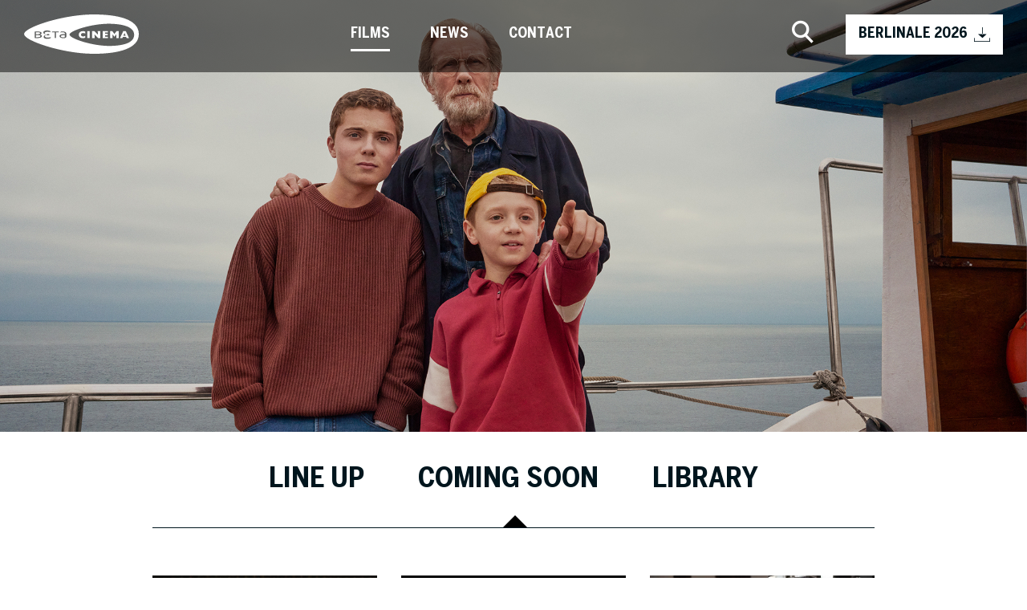

--- FILE ---
content_type: text/html; charset=UTF-8
request_url: https://www.betacinema.com/142/Coming-Soon.htm
body_size: 20244
content:
<!DOCTYPE html><!-- cms laurin | 2026-01-30, 07:00:48 | http://www.cekom.de -->

<!--[if IE 8 ]>    <html class="no-js ie8" lang="en"> <![endif]-->
<!--[if IE 9 ]>    <html class="no-js ie9" lang="en"> <![endif]-->
<!--[if (gt IE 9)|!(IE)]><!--> <html class="no-js" lang="en"> <!--<![endif]-->

<head>

  <title>Coming Soon</title>
  <meta charset="utf-8">
  <meta name="robots" content="index,follow">
  <meta name="description" content="">
  <meta name="keywords" content="">
  <meta name="viewport" content="width=device-width, initial-scale=1.0">
  <meta name="theme-color" content="#cf041c">

  <meta name="facebook-domain-verification" content="w7hkulgfvseeq12t0kqcfociqlovrx" />

  <link rel="manifest" href="/manifest.json">
  <link rel="shortcut icon" href="/images/beta-cinema.ico" type="image/x-icon">
  <script type="text/javascript">
      window.q = []; window.$ = function(f){q.push(f)};
site_id = 1;
webroot = "/";
pubimgroot = "/images";
thisPageID = "142";
pagePreviewMode = "public";
is_homebase = false;
if (navigator.userAgent.match(/IEMobile\/10\.0/)) {
	var msViewportStyle = document.createElement('style'); msViewportStyle.appendChild(document.createTextNode('@-ms-viewport{width:auto!important}')); document.getElementsByTagName('head')[0].appendChild(msViewportStyle);			
}
if((window.devicePixelRatio != undefined && window.devicePixelRatio > 1) || window.screen.deviceXDPI / window.screen.logicalXDPI > 1) document.getElementsByTagName('html')[0].className += ' retina';
window.onload = function() { function cleanName(str) { if (str.split(" ").length === 1) return str; else { var t = /([^ ]+)\s(.(.*){3,4})/; t.exec(str); if (RegExp.$1) return RegExp.$1; } return false; } var rt = setInterval(function() { if (document.readyState === "complete") { clearInterval(rt); if ((window.devicePixelRatio != undefined && window.devicePixelRatio > 1) || window.screen.deviceXDPI / window.screen.logicalXDPI > 1) { var img = document.getElementsByTagName("img"); for (var i = 0; i < img.length; i++) { if (img[i].hasAttribute("srcset") && img[i].width && img[i].naturalWidth && img[i].naturalWidth > 0 && img[i].naturalWidth == img[i].width) { var s = cleanName(img[i].getAttribute("srcset")); if (s) img[i].src = s; } } } } }, 10); };

  </script>
  <script>
      if(!NodeList.prototype.forEach){NodeList.prototype.forEach = Array.prototype.forEach};
  </script>

  <!--https://www.sitelocity.com/critical-path-css-generator -->

  <style>

    @font-face {
      font-family: 'icomoon';
      src:  url('/fonts/icomoon/icomoon.eot?2j1ecr');
      src:  url('/fonts/icomoon/icomoon.eot?2j1ecr#iefix') format('embedded-opentype'),
        url('/fonts/icomoon/icomoon.ttf?2j1ecr') format('truetype'),
        url('/fonts/icomoon/icomoon.woff?2j1ecr') format('woff'),
        url('/fonts/icomoon/icomoon.svg?2j1ecr#icomoon') format('svg');
      font-weight: normal;
      font-style: normal;
      font-display: block;
    }
    
    @font-face {
      font-family: 'BentonModDisp';
      src: url('/fonts/benton/BentonModDisp-Regular.woff2') format('woff2'),
          url('/fonts/benton/BentonModDisp-Regular.woff') format('woff'),
          url('/fonts/benton/BentonModDisp-Regular.ttf') format('truetype'),
          url('/fonts/benton/BentonModDisp-Regular.svg#BentonModDisp-Regular') format('svg');
      font-weight: normal;
      font-style: normal;
    }
    
    @font-face {
      font-family: 'BentonSans';
      src: url('/fonts/benton/BentonSans-CondensedBold.woff2') format('woff2'),
          url('/fonts/benton/BentonSans-CondensedBold.woff') format('woff'),
          url('/fonts/benton/BentonSans-CondensedBold.ttf') format('truetype'),
          url('/fonts/benton/BentonSans-CondensedBold.svg#BentonSans-CondensedBold') format('svg');
      font-weight: bold;
      font-style: normal;
    }
    
    @font-face {
      font-family: 'BentonSans';
      src: url('/fonts/benton/BentonSans-CondensedRegular.woff2') format('woff2'),
          url('/fonts/benton/BentonSans-CondensedRegular.woff') format('woff'),
          url('/fonts/benton/BentonSans-CondensedRegular.ttf') format('truetype'),
          url('/fonts/benton/BentonSans-CondensedRegular.svg#BentonSans-CondensedRegular') format('svg');
      font-weight: normal;
      font-style: normal;
    }
    </style>

  <link rel="stylesheet" type="text/css" href="/css/web.css?v=2" media="screen, print">
  <script type="text/javascript" src="/javascripts/plugins.php"></script>

    <!-- Facebook Pixel Code -->
    <script type="text/plain" data-cookie="analytics">
    !function(f,b,e,v,n,t,s)
    {if(f.fbq)return;n=f.fbq=function(){n.callMethod?
    n.callMethod.apply(n,arguments):n.queue.push(arguments)};
    if(!f._fbq)f._fbq=n;n.push=n;n.loaded=!0;n.version='2.0';
    n.queue=[];t=b.createElement(e);t.async=!0;
    t.src=v;s=b.getElementsByTagName(e)[0];
    s.parentNode.insertBefore(t,s)}(window, document,'script',
    'https://connect.facebook.net/en_US/fbevents.js');
    fbq('init', '437020380842731');
    fbq('track', 'PageView');
    </script>
    
    <!-- End Facebook Pixel Code -->

</head>

<body id="lrn-bi-142" class="lrn-web lrn-bc-1 lrn-bc-74 lrn-pp-1-74 lrn-pt-1 lrn-ct-4 lrn-navlevel-2">
  <div id="lrn-main">
    <div id="lrn-systemoutput" class="noprint">
        <div class="clearer"></div>
    </div>
    <!-- Inhalt -->
    <div id="lrn-pagecontent" class="wrapper">

      <div class="overlay"></div>

      <!-- fixedbar START -->
      <nav class="fixedbar">
          <div class="container-nav">
              <div class="row fixedbar_inner justify-content-between align-items-center">

                  <div class="col-auto col-auto minifix">
                      <a href="/1/Home.htm" class="logo">
                          <img src="/images/logo.svg" alt="Beta Cinema">
                      </a>
                  </div>

                  <div class="col-auto col-auto">
                      <div class="navigation-wrap">
                          <ul class="navigation">
                            
									<li class=" active">
									<a href="/141/Line-Up.htm">Films</a>
					<ul class="mobile-only">
													<li><a href="/141/Line-Up.htm">Line Up</a></li>
													<li><a href="/142/Coming-Soon.htm">Coming Soon</a></li>
													<li><a href="/143/Library.htm">Library</a></li>
											</ul>
							</li>
								<li class="">
									<a href="/45/News.htm">News</a>
							</li>
								<li class="">
									<a href="/48/Contact.htm">Contact</a>
							</li>
			
                            <li class="mobile-only">
                                <a href="/index.php/fuseaction/download/lrn_file/betacinema_berlinale2026.pdf?v=1769752848" rel="noopener" target="_blank" class="btn btn-download btn-top" style="display: block; color: #000; margin-top: 10px;">
                                    BERLINALE 2026 <span class="icon-download"></span>
                                </a>
                            </li>
                          </ul>
                      </div>
                  </div>
                  <div class="col-auto">
                      <div class="row align-items-center">
                          <div class="col-auto">
                              <div class="nav-search">
                                  <span class="icon-search"></span>
                              </div>
                          </div>
                          <div class="col-auto blend-col">
                              <a href="/index.php/fuseaction/download/lrn_file/betacinema_berlinale2026.pdf?v=1769752848" rel="noopener" target="_blank" class="btn btn-download btn-top">
                                BERLINALE 2026 <span class="icon-download"></span>
                              </a>
                              <div class="navigation-toggle">
                                  <span class="line"></span>
                                  <span class="line"></span>
                                  <span class="line"></span>
                              </div>
                          </div>
                      </div>
                  </div>
              </div>
          </div>
          <div class="searchtab">
              <div class="container-nav">
                <form method="get" action="/73/Suche.htm">
	<div class="row searchtab_inner justify-content-center align-items-center">
		<div class="col-12 col-sm-6 pos-rel">
			<input type="text" name="q" value="" placeholder="Search" class="searchform_input" id="searchinput" />

			<button type="reset" class="searchform_btn searchform_reset">&times;</button>
						<div class="suggestions"></div>
		</div>
	</div>
</form>

<script>
$('.searchform_input').keyup(function(){
	suggestStart();
});
$('.searchform_input').focus(function(){
	suggestStart();
});
$('.searchform_reset').click(function(){
	$('.searchform_input').attr('value', '');
	$('.suggestions').hide();
});

function suggestStart(){
	let q = $('.searchform_input').val();
	if(q.length > 0){
		$.getJSON('/73?xhr=true&q='+q, function(data) {
			//~ console.log(data);
			if(data.search != q && data.search.replaceAll('&#039;', "'") != q){
				return 0; /* Suchbegriff stimmt nicht mit Rückgabe überein -> Abbruch */
			}
			$('.suggestions').html('');
			let sum = 0;
			// sum += suggestSector('search suggestions', 's1', data.suggestion, q);
			sum += suggestSector('produced by', 's2', data.filmBy, q);
			sum += suggestSector('genre', 's3', data.previewGenre, q);
			sum += suggestSector('results', 's4', data.previewProducts, q);
			
			if(sum == 0){
				$('.suggestions').append('<section><header>no matches found</header></section>');
			}
			$('.suggestions').show();
		});
	}else{
		$('.suggestions').hide();
	}
}

function suggestSector(title, ident, arr, q){
	if(arr.length > 0){
		$('.suggestions').append('<section class="'+ident+'"><header>'+title+'</header><div class="list"></div></section>');
		for(let i in arr){
			let e = arr[i];
			let c = '.'+ident+' .list';
			suggestEntry(e.name, e.url, q, c);
		}
	}
	return arr.length;
}

function suggestEntry(name, url, q, c){
	if(!url){
		url = '/73/Suche.htm?q='+encodeURIComponent(name);
	}
	let qreg = new RegExp(q ,"gi");
	let markedname = name.replace(qreg, '<mark>$&</mark>');
	$('.suggestions '+c).append('<article><a hr'+'ef="'+url+'">'+markedname+'</a></article>');
}
</script>

<style>
.searchform_btn{
	height: 70px;
}
.searchform_reset{
	height: 75px;
	font-size: 45px;
}


.searchform_input:focus,
.searchform_reset:focus{
	outline: none;
}

.suggestions{
	display: none;
	padding: 5px 20px;
	background: rgba(0,0,0,0.8);
	border: 1px solid #fff;
	margin: 0px;
	border-top: none;
}
.suggestions section{
	margin-top: 15px;
	margin-bottom: 15px;
}
.suggestions section header{
	color: #fff;
	border-bottom: 1px dotted #fff;
	margin-bottom: 10px;
	padding: 5px 0 0 0;
	text-transform: uppercase;
}
.suggestions .s4{
	width: 100%;
}

.suggestions section article{
	margin-bottom:10px;
}

.suggestions section a{
	color: #fff;
}
.suggestions section a:hover{
	color: #aaa;
}
.suggestions mark{
	color: #fff;
	font-weight: bold;
	background: none;
}
@media(min-width: 1200px){
	.suggestions{
		column-count: 2;
	}
	.suggestions section{
		page-break-inside: avoid;
		margin-top: 0px;
		margin-bottom: 5px;
	}
}
</style>

              </div>
          </div>
      </nav>
      <!-- /END fixedbar -->

      <!-- Header -->
<header class="header-subpage" style="background: #555 url('/images/500miles_1_zuschnitt-c-_origin-pictures_enda-bowe.jpg') no-repeat center center; background-size: cover; background-position:center top;"></header>


<!-- Navigation -->
<div class="container">
    <ul class="navigation-shoplist">
        
						<li class="">
									<a href="/141/Line-Up.htm">Line Up</a>
							</li>
								<li class="active">
									<a href="/142/Coming-Soon.htm">Coming Soon</a>
							</li>
								<li class="">
									<a href="/143/Library.htm">Library</a>
							</li>
			
    </ul>
</div>

<!-- Header -->
<section class="pad-section-medium-top">
    <div class="container">
        <div class="lrn-element lrn-richtext lrn-el-834">
	<div id="productlist-comingsoon" class="productlist row ">
					<div class="col-md-6 col-lg-4  d-flex">
				<a href="/138/pid/343/Roses-Baby.htm" class="moviepreview">
					<div class="moviepreview_imgwrap">
						<div class="moviepreview_btn btn">view</div>
													<div class="moviepreview_img" style="background: url('/images//220932-w500-ar.jpg') no-repeat center center; background-size: cover;"></div>
											</div>
					<div class="moviepreview_title">
						Rose's Baby
					</div>
					<div class="moviepreview_subline">
                                                by 
                        						<span class="section-subtitle_name">Trudie Styler</span>					</div>
				</a>
			</div>
					<div class="col-md-6 col-lg-4  d-flex">
				<a href="/138/pid/345/Operation-Napoleon-Tears-of-the-Wolf.htm" class="moviepreview">
					<div class="moviepreview_imgwrap">
						<div class="moviepreview_btn btn">view</div>
													<div class="moviepreview_img" style="background: url('/images//222307-w500-ar.jpg') no-repeat center center; background-size: cover;"></div>
											</div>
					<div class="moviepreview_title">
						Operation Napoleon - Tears...
					</div>
					<div class="moviepreview_subline">
                                                by 
                        						<span class="section-subtitle_name">Jyri Kähönen</span>					</div>
				</a>
			</div>
					<div class="col-md-6 col-lg-4  d-flex">
				<a href="/138/pid/344/I-Is-Another.htm" class="moviepreview">
					<div class="moviepreview_imgwrap">
						<div class="moviepreview_btn btn">view</div>
													<div class="moviepreview_img" style="background: url('/images//221765-w500-ar.jpg') no-repeat center center; background-size: cover;"></div>
											</div>
					<div class="moviepreview_title">
						I Is Another
					</div>
					<div class="moviepreview_subline">
                                                by 
                        						<span class="section-subtitle_name">Felix Randau</span>					</div>
				</a>
			</div>
					<div class="col-md-6 col-lg-4  d-flex">
				<a href="/138/pid/346/Lapland-War.htm" class="moviepreview">
					<div class="moviepreview_imgwrap">
						<div class="moviepreview_btn btn">view</div>
													<div class="moviepreview_img" style="background: url('/images//221966-w500-ar.jpg') no-repeat center center; background-size: cover;"></div>
											</div>
					<div class="moviepreview_title">
						Lapland War
					</div>
					<div class="moviepreview_subline">
                                                by 
                        						<span class="section-subtitle_name">Aku Louhimies</span>					</div>
				</a>
			</div>
					<div class="col-md-6 col-lg-4  d-flex">
				<a href="/138/pid/340/Each-Of-Us.htm" class="moviepreview">
					<div class="moviepreview_imgwrap">
						<div class="moviepreview_btn btn">view</div>
													<div class="moviepreview_img" style="background: url('/images//220006-w500-ar.jpg') no-repeat center center; background-size: cover;"></div>
											</div>
					<div class="moviepreview_title">
						Each Of Us
					</div>
					<div class="moviepreview_subline">
                                                by 
                        						<span class="section-subtitle_name">Anne Zohra Berrached</span><span class="section-subtitle_name">Neus Ballús</span><span class="section-subtitle_name">Stina Werenfels</span><span class="section-subtitle_name">Anna Jadowska</span>					</div>
				</a>
			</div>
					<div class="col-md-6 col-lg-4  d-flex">
				<a href="/138/pid/335/High-End.htm" class="moviepreview">
					<div class="moviepreview_imgwrap">
						<div class="moviepreview_btn btn">view</div>
													<div class="moviepreview_img" style="background: url('/images//218653-w500-ar.jpg') no-repeat center center; background-size: cover;"></div>
											</div>
					<div class="moviepreview_title">
						High End
					</div>
					<div class="moviepreview_subline">
                                                by 
                        						<span class="section-subtitle_name">Antonia Campbell-Hughes</span>					</div>
				</a>
			</div>
					<div class="col-md-6 col-lg-4  d-flex">
				<a href="/138/pid/329/The-Noise-of-Time.htm" class="moviepreview">
					<div class="moviepreview_imgwrap">
						<div class="moviepreview_btn btn">view</div>
													<div class="moviepreview_img" style="background: url('/images//215439-w500-ar.jpg') no-repeat center center; background-size: cover;"></div>
											</div>
					<div class="moviepreview_title">
						The Noise of Time
					</div>
					<div class="moviepreview_subline">
                                                by 
                        						<span class="section-subtitle_name">Jan Komasa</span>					</div>
				</a>
			</div>
					<div class="col-md-6 col-lg-4  d-flex">
				<a href="/138/pid/311/The-Offing.htm" class="moviepreview">
					<div class="moviepreview_imgwrap">
						<div class="moviepreview_btn btn">view</div>
													<div class="moviepreview_img" style="background: url('/images//206845-w500-ar.jpg') no-repeat center center; background-size: cover;"></div>
											</div>
					<div class="moviepreview_title">
						The Offing
					</div>
					<div class="moviepreview_subline">
                                                by 
                        						<span class="section-subtitle_name">James Hawes</span>					</div>
				</a>
			</div>
			
	</div>
	<script>
		document.querySelectorAll('#productlist-comingsoon a').forEach(function(link){
			link.addEventListener('click', function(e) {
					var productlist = [{"isInScreeningRoom":0,"id":"343","produkt_id":"140139","pid_old":"0","artikelgruppe":"29","name":"Rose's Baby","name_en":"","film_by":"","artikelnr":"","aktiv":"1","ad_filter":"0","aktiv_ap":"0","steuerklasse":"1","standardpreis":"0.00","sonderpreis":0,"versandzuschlag":"0.00","mindestmenge":"1","hersteller":"0","verkaufseinheit":"1","sonderangebot":"0","topseller":"0","neuheit":"0","rabattaktion":"0","kein_rabatt":"0","bestellbar":"1","status_lieferbarkeit":"0","coverbild":"","sliderbild":null,"detailbild":"220932.jpg","zusatzbild_1":"","zusatzbild_2":"","zusatzbild_3":"","zusatzbild_4":"","zusatzbild_5":"","zusatzbild_6":"","vorschaubild":"220932.jpg","artwork":"","beschreibung":null,"langbeschreibung":"When their teenage daughter's future suddenly hangs in the balance, a long-divorced couple - who can barely be in the same room - must team up for the most unexpected mission of all: having another baby. As egos clash and old wounds resurface, their feud spirals into chaos, awkward intimacy, and something dangerously close to reconciliation. ","produziert_text":"","download_datei":"","firma":"","xml_id":"","genre_1":"22","genre_2":"192","genre_3":"0","genre_4":"0","genre_5":"0","genre_autentic_ap":"0","filmnummer":"A02050154","kategorie":"7","position":"0","produktionsstatus":"POSTPRODUCTION","aufloesung":"","aufloesung_textfeld":false,"jahr":"2026","filter_jahr":"0","sprache":"4","sprache_textfeld":"","format":"","episodenlaenge":"100","festivaltext":"","linktext":"","facebooklinks":"","senderlinks":"","allow_trailer":"0","export_system":"","is_current":"0","s3_check":"0","s3_datetime":"0000-00-00 00:00:00","programmtitel_de":"","short_synopsis_en":"","length":"","filter_length":"","series":"0","sort_genre":"0","main_genre":"1009","is_deleted":"0","xml_titel_id":"","xml_text_id":"","xml_datei_id":"","trailer":null,"youtube_link_1":"","youtube_link_2":"","youtube_link_3":"","sort_ap":"0","status_id":"0","editor_id":"0","editor_datetime":"0","appr1_id":"0","appr2_id":"0","appr1_datetime":"0","appr2_datetime":"0","publisher_id":"0","publisher_datetime":"0","filmlaenge_de":"100 Minuten","filmlaenge_en":"100 minutes","einsatz":"11","einsatz_rang":"12","einsatz_rang_coverflow":"12","marketingtitel":"Rose's Baby (WT)","originaltitel":"ROSE'S BABY","marketingtitel_unged":"Rose's Baby","originaltitel_unged":"Rose's Baby","mitwirkung_schauspieler":"a:7:{i:0;a:4:{s:4:\"name\";s:8:\"Banderas\";s:7:\"vorname\";s:7:\"Antonio\";s:4:\"rang\";i:1;s:11:\"bekannt_aus\";s:27:\"THE MASK OF ZORRO, BABYGIRL\";}i:1;a:4:{s:4:\"name\";s:10:\"Birthistle\";s:7:\"vorname\";s:3:\"Eva\";s:4:\"rang\";i:2;s:11:\"bekannt_aus\";s:11:\"BAD SISTERS\";}i:2;a:4:{s:4:\"name\";s:8:\"Corber\u00f3\";s:7:\"vorname\";s:7:\"\u00darsula\";s:4:\"rang\";i:3;s:11:\"bekannt_aus\";s:11:\"MONEY HEIST\";}i:3;a:4:{s:4:\"name\";s:8:\"Whitaker\";s:7:\"vorname\";s:6:\"Forest\";s:4:\"rang\";i:4;s:11:\"bekannt_aus\";s:25:\"THE LAST KING OF SCOTLAND\";}i:4;a:4:{s:4:\"name\";s:4:\"Kene\";s:7:\"vorname\";s:7:\"Arinz\u00e9\";s:4:\"rang\";i:5;s:11:\"bekannt_aus\";s:7:\"TUESDAY\";}i:5;a:4:{s:4:\"name\";s:5:\"Grant\";s:7:\"vorname\";s:9:\"Richard E\";s:4:\"rang\";i:6;s:11:\"bekannt_aus\";s:8:\"SALTBURN\";}i:6;a:4:{s:4:\"name\";s:8:\"Hamilton\";s:7:\"vorname\";s:4:\"Eden\";s:4:\"rang\";i:7;s:11:\"bekannt_aus\";s:27:\"THE RAILWAY CHLIDREN RETURN\";}}","mitwirkung_regisseur":"a:1:{i:0;a:4:{s:4:\"name\";s:6:\"Styler\";s:7:\"vorname\";s:6:\"Trudie\";s:4:\"rang\";i:1;s:11:\"bekannt_aus\";s:0:\"\";}}","mitwirkung_kamera":"a:1:{i:0;a:4:{s:4:\"name\";s:8:\"Spinotti\";s:7:\"vorname\";s:5:\"Dante\";s:4:\"rang\";i:1;s:11:\"bekannt_aus\";s:0:\"\";}}","mitwirkung_drehbuch":"","logo_cem_schalter":"0","logo_efp_schalter":"0","logo_media_schalter":"0","logo_gerfilms_schalter":"0","trailer_link":"","texte":{"BC Synopse lang":"When their teenage daughter's future suddenly hangs in the balance, a long-divorced couple - who can barely be in the same room - must team up for the most unexpected mission of all: having another baby. As egos clash and old wounds resurface, their feud spirals into chaos, awkward intimacy, and something dangerously close to reconciliation. "},"produced_by":"Maven Screen Media and Tempo Productions","text_headline":"Fast-paced, sharp-tongued, and unexpectedly tender, 'Rose's Baby' is an acerbic and oddly romantic family comedy about unlikely alliances, second chances, and the messy miracle of modern love.","langtext":"","kurztext":"After their 15 year old daughter is diagnosed with cancer, a warring divorced couple must work together to find a cure \u2013 which means having another child who may be a DNA match for their daughter's life-saving stem cell transplant. Faced with a real-life threat, everyone in the family must undergo a serious journey of the self to reorient their priorities to the things that truly matter in a life - the people we spend it with. With humour, heart, and a few tears, 'Rose's Baby' offers medicine for all. ","directed_by":[{"name":"Styler","vorname":"Trudie","rang":1,"bekannt_aus":""}],"starring":[{"name":"Banderas","vorname":"Antonio","rang":1,"bekannt_aus":"THE MASK OF ZORRO, BABYGIRL"},{"name":"Birthistle","vorname":"Eva","rang":2,"bekannt_aus":"BAD SISTERS"},{"name":"Corber\u00f3","vorname":"\u00darsula","rang":3,"bekannt_aus":"MONEY HEIST"},{"name":"Whitaker","vorname":"Forest","rang":4,"bekannt_aus":"THE LAST KING OF SCOTLAND"},{"name":"Kene","vorname":"Arinz\u00e9","rang":5,"bekannt_aus":"TUESDAY"},{"name":"Grant","vorname":"Richard E","rang":6,"bekannt_aus":"SALTBURN"},{"name":"Hamilton","vorname":"Eden","rang":7,"bekannt_aus":"THE RAILWAY CHLIDREN RETURN"}],"photography":[{"name":"Spinotti","vorname":"Dante","rang":1,"bekannt_aus":""}],"screenplay":false,"zusatzbilder":[],"language_names":"English","documents":[],"festivals":[],"trailer_smarty":null,"screener":null,"screener_smarty":null,"productlink":"https:\/\/www.betacinema.com\/138\/pid\/343\/Roses-Baby.htm","einzelpreis":0,"einzelpreis_netto":0,"preis_uvp":0,"mwst":0,"genre_bezeichnung":null,"name_hauptgenre":"Comedy","listenseite_hauptgenre":"0","versions":[],"artikelgruppennamen":["Comedy"],"listcounter":906},{"isInScreeningRoom":0,"id":"345","produkt_id":"139802","pid_old":"0","artikelgruppe":"38","name":"Operation Napoleon - Tears of the Wolf","name_en":"","film_by":"","artikelnr":"","aktiv":"1","ad_filter":"0","aktiv_ap":"0","steuerklasse":"1","standardpreis":"0.00","sonderpreis":0,"versandzuschlag":"0.00","mindestmenge":"1","hersteller":"0","verkaufseinheit":"1","sonderangebot":"0","topseller":"0","neuheit":"0","rabattaktion":"0","kein_rabatt":"0","bestellbar":"1","status_lieferbarkeit":"0","coverbild":"","sliderbild":null,"detailbild":"222307.jpg","zusatzbild_1":"","zusatzbild_2":"","zusatzbild_3":"","zusatzbild_4":"","zusatzbild_5":"","zusatzbild_6":"","vorschaubild":"222307.jpg","artwork":"","beschreibung":null,"langbeschreibung":"After witnessing a mysterious murder, Icelandic lawyer Kristin finds herself holding the first clues in her hands to uncover the \u201cTears of the Wolf\u201d\u2014a legendary stash of Nazi diamonds. Joined by her partner Steve and their friend Einar, the trio embarks on a perilous hunt through encoded WWII artifacts, cryptic Enigma machine ciphers, and lost sheets of musical notes. As the trio rushes from rural Iceland to a museum heist in Finland, and then onward to Germany, they're pitted against brutal mercenaries\u2014and the mysterious and deadly assassin Thomas, who proves to be a ruthless adversary in his hunt for \u201cThe Tears.\u201d Twists and betrayals abound as the adventure leads to a high-speed chase through a bunker system beneath Helsinki, and a final showdown on an island in the Finland Archipelago.","produziert_text":"","download_datei":"","firma":"","xml_id":"","genre_1":"35","genre_2":"0","genre_3":"0","genre_4":"0","genre_5":"0","genre_autentic_ap":"0","filmnummer":"A31050005","kategorie":"7","position":"0","produktionsstatus":"POSTPRODUCTION","aufloesung":"","aufloesung_textfeld":false,"jahr":"2026","filter_jahr":"0","sprache":"4","sprache_textfeld":"","format":"","episodenlaenge":"100","festivaltext":"","linktext":"","facebooklinks":"","senderlinks":"","allow_trailer":"0","export_system":"","is_current":"0","s3_check":"0","s3_datetime":"0000-00-00 00:00:00","programmtitel_de":"","short_synopsis_en":"","length":"","filter_length":"","series":"0","sort_genre":"0","main_genre":"1019","is_deleted":"0","xml_titel_id":"","xml_text_id":"","xml_datei_id":"","trailer":null,"youtube_link_1":"","youtube_link_2":"","youtube_link_3":"","sort_ap":"0","status_id":"3","editor_id":"55","editor_datetime":"1765201557","appr1_id":"55","appr2_id":"0","appr1_datetime":"1765201557","appr2_datetime":"0","publisher_id":"0","publisher_datetime":"0","filmlaenge_de":"100 Minuten","filmlaenge_en":"100 minutes","einsatz":"11","einsatz_rang":"22","einsatz_rang_coverflow":"22","marketingtitel":"Operation Napoleon - Tears of the Wolf","originaltitel":"Gletschergrab 2 - Tears of the Wolf","marketingtitel_unged":"Operation Napoleon - Tears of the Wolf","originaltitel_unged":"Gletschergrab 2 - Tears of the Wolf","mitwirkung_schauspieler":"a:5:{i:0;a:4:{s:4:\"name\";s:13:\"\u00d3lafsd\u00f3ttir\";s:7:\"vorname\";s:6:\"Vivian\";s:4:\"rang\";i:1;s:11:\"bekannt_aus\";s:37:\"COP SECRET, IT HATCHED, REYKJAVIK 112\";}i:1;a:4:{s:4:\"name\";s:3:\"Fox\";s:7:\"vorname\";s:4:\"Jack\";s:4:\"rang\";i:2;s:11:\"bekannt_aus\";s:28:\"RIVIERA, SANDITION, CHEATERS\";}i:2;a:4:{s:4:\"name\";s:9:\"\u00d3lafsson\";s:7:\"vorname\";s:13:\"\u00d3lafur Darri\";s:4:\"rang\";i:3;s:11:\"bekannt_aus\";s:70:\"TRUE DETECTIVE, FANTASTIC BEASTS: THE CRIMES OF GRINDELWALD, THE WIDOW\";}i:3;a:4:{s:4:\"name\";s:12:\"Weston-Jones\";s:7:\"vorname\";s:3:\"Tom\";s:4:\"rang\";i:4;s:11:\"bekannt_aus\";s:17:\"WORLD WITHOUT END\";}i:4;a:4:{s:4:\"name\";s:4:\"Birn\";s:7:\"vorname\";s:5:\"Laura\";s:4:\"rang\";i:5;s:11:\"bekannt_aus\";s:26:\"VOID, THE CROW, FOUNDATION\";}}","mitwirkung_regisseur":"a:1:{i:0;a:4:{s:4:\"name\";s:9:\"K\u00e4h\u00f6nen\";s:7:\"vorname\";s:4:\"Jyri\";s:4:\"rang\";i:1;s:11:\"bekannt_aus\";s:0:\"\";}}","mitwirkung_kamera":"","mitwirkung_drehbuch":"","logo_cem_schalter":"0","logo_efp_schalter":"0","logo_media_schalter":"0","logo_gerfilms_schalter":"0","trailer_link":"","texte":{"BC Synopse lang":"After witnessing a mysterious murder, Icelandic lawyer Kristin finds herself holding the first clues in her hands to uncover the \u201cTears of the Wolf\u201d\u2014a legendary stash of Nazi diamonds. Joined by her partner Steve and their friend Einar, the trio embarks on a perilous hunt through encoded WWII artifacts, cryptic Enigma machine ciphers, and lost sheets of musical notes. As the trio rushes from rural Iceland to a museum heist in Finland, and then onward to Germany, they're pitted against brutal mercenaries\u2014and the mysterious and deadly assassin Thomas, who proves to be a ruthless adversary in his hunt for \u201cThe Tears.\u201d Twists and betrayals abound as the adventure leads to a high-speed chase through a bunker system beneath Helsinki, and a final showdown on an island in the Finland Archipelago.","Logline":"This gripping sequel to the successful Nordic adventure Operation Napoleon delivers high-stakes action, historical mystery, and a deadly hunt for legendary Nazi diamonds."},"produced_by":"Splendid Entertainment, Sagafilm","text_headline":"This gripping sequel to the successful Nordic adventure Operation Napoleon delivers high-stakes action, historical mystery, and a deadly hunt for legendary Nazi diamonds.","langtext":"After witnessing a mysterious murder, Icelandic lawyer Kristin finds herself holding the first clues in her hands to uncover the \u201cTears of the Wolf\u201d, a legendary stash of Nazi diamonds. Joined by her partner Steve and their friend Einar, the trio embarks on a perilous hunt through encoded WWII artifacts, cryptic Enigma machine ciphers, and lost sheets of musical notes. As the trio rushes from rural Iceland, a museum heist in Finland, and onwards to Germany, they are pitted against brutal mercenaries \u2013 and the mysterious and deadly assassin Thomas, who proves to be a ruthless adversary in his hunt for the \u201cTears\u201d. There are plenty of twists and betrayals as the adventure leads to a high-speed chase through a bunker system beneath Helsinki, and a final showdown on an island in the Finnish Archipelago.","kurztext":"An encrypted message about Nazi-era diamonds thrusts Kristin and Steve once again into a treasure hunt \u2013 one that turns into a lethal chase across Europe to the rugged Finnish Archipelago, where they face off against an industrialist desperate to get her hands on the Tears of the Wolf.","directed_by":[{"name":"K\u00e4h\u00f6nen","vorname":"Jyri","rang":1,"bekannt_aus":""}],"starring":[{"name":"\u00d3lafsd\u00f3ttir","vorname":"Vivian","rang":1,"bekannt_aus":"COP SECRET, IT HATCHED, REYKJAVIK 112"},{"name":"Fox","vorname":"Jack","rang":2,"bekannt_aus":"RIVIERA, SANDITION, CHEATERS"},{"name":"\u00d3lafsson","vorname":"\u00d3lafur Darri","rang":3,"bekannt_aus":"TRUE DETECTIVE, FANTASTIC BEASTS: THE CRIMES OF GRINDELWALD, THE WIDOW"},{"name":"Weston-Jones","vorname":"Tom","rang":4,"bekannt_aus":"WORLD WITHOUT END"},{"name":"Birn","vorname":"Laura","rang":5,"bekannt_aus":"VOID, THE CROW, FOUNDATION"}],"photography":false,"screenplay":false,"zusatzbilder":[],"language_names":"English","documents":[],"festivals":[],"trailer_smarty":null,"screener":null,"screener_smarty":null,"productlink":"https:\/\/www.betacinema.com\/138\/pid\/345\/Operation-Napoleon-Tears-of-the-Wolf.htm","einzelpreis":0,"einzelpreis_netto":0,"preis_uvp":0,"mwst":0,"genre_bezeichnung":null,"name_hauptgenre":"Adventure","listenseite_hauptgenre":"0","versions":[],"artikelgruppennamen":["Adventure"],"listcounter":907},{"isInScreeningRoom":0,"id":"344","produkt_id":"121034","pid_old":"0","artikelgruppe":"22","name":"I Is Another","name_en":"","film_by":"","artikelnr":"","aktiv":"1","ad_filter":"0","aktiv_ap":"0","steuerklasse":"1","standardpreis":"0.00","sonderpreis":0,"versandzuschlag":"0.00","mindestmenge":"1","hersteller":"0","verkaufseinheit":"1","sonderangebot":"0","topseller":"0","neuheit":"0","rabattaktion":"0","kein_rabatt":"0","bestellbar":"1","status_lieferbarkeit":"0","coverbild":"","sliderbild":null,"detailbild":"221765.jpg","zusatzbild_1":"","zusatzbild_2":"","zusatzbild_3":"","zusatzbild_4":"","zusatzbild_5":"","zusatzbild_6":"","vorschaubild":"221765.jpg","artwork":"","beschreibung":null,"langbeschreibung":"Autumn 1952: Committed journalist Hedda and her husband Winfried ambush Felix Kersten, former massage therapist to SS Reich Leader Himmler, on a train to Oslo. Kersten is said to have helped thousands of concentration camp prisoners to freedom during the Nazi era\u2014at least according to his own account. But Hedda has her doubts. She considers Kersten a mythmaker who is using fabricated heroic deeds to put himself in the running for the Nobel Peace Prize. What begins as an interview develops into a tense, psychological cat-and-mouse game: Kersten, rhetorically brilliant and armed with alleged evidence, encounters a stubborn opponent who relentlessly confronts him with contradictions. As the conversation comes to a head, the announcement of the Nobel Peace Prize winner draws ever closer....","produziert_text":"","download_datei":"","firma":"","xml_id":"","genre_1":"35","genre_2":"0","genre_3":"0","genre_4":"0","genre_5":"0","genre_autentic_ap":"0","filmnummer":"A05051141","kategorie":"7","position":"0","produktionsstatus":"POSTPRODUCTION","aufloesung":"","aufloesung_textfeld":false,"jahr":"2026","filter_jahr":"0","sprache":"1","sprache_textfeld":"","format":"","episodenlaenge":"100","festivaltext":"","linktext":"","facebooklinks":"","senderlinks":"","allow_trailer":"0","export_system":"","is_current":"0","s3_check":"0","s3_datetime":"0000-00-00 00:00:00","programmtitel_de":"","short_synopsis_en":"","length":"","filter_length":"","series":"0","sort_genre":"0","main_genre":"1002","is_deleted":"0","xml_titel_id":"","xml_text_id":"","xml_datei_id":"","trailer":null,"youtube_link_1":"","youtube_link_2":"","youtube_link_3":"","sort_ap":"0","status_id":"0","editor_id":"0","editor_datetime":"0","appr1_id":"0","appr2_id":"0","appr1_datetime":"0","appr2_datetime":"0","publisher_id":"0","publisher_datetime":"0","filmlaenge_de":"100 Minuten","filmlaenge_en":"100 minutes","einsatz":"11","einsatz_rang":"33","einsatz_rang_coverflow":"33","marketingtitel":"I Is Another","originaltitel":"Ich ist ein Anderer","marketingtitel_unged":"I Is Another","originaltitel_unged":"Ich ist ein Anderer","mitwirkung_schauspieler":"a:5:{i:0;a:4:{s:4:\"name\";s:4:\"Bang\";s:7:\"vorname\";s:5:\"Claes\";s:4:\"rang\";i:1;s:11:\"bekannt_aus\";s:46:\"THE SQUARE, BAD SISTERS, DRACULA, THE NORTHMAN\";}i:1;a:4:{s:4:\"name\";s:7:\"Pachner\";s:7:\"vorname\";s:7:\"Valerie\";s:4:\"rang\";i:2;s:11:\"bekannt_aus\";s:31:\"A HIDDEN LIFE, FANTASTIC BEASTS\";}i:2;a:4:{s:4:\"name\";s:5:\"Wuest\";s:7:\"vorname\";s:7:\"Susanne\";s:4:\"rang\";i:3;s:11:\"bekannt_aus\";s:33:\"SOUND OF FALLING, GOODNIGHT MOMMY\";}i:3;a:4:{s:4:\"name\";s:7:\"Ziegler\";s:7:\"vorname\";s:7:\"Timocin\";s:4:\"rang\";i:4;s:11:\"bekannt_aus\";s:0:\"\";}i:4;a:4:{s:4:\"name\";s:7:\"M\u00fcller\";s:7:\"vorname\";s:6:\"Martin\";s:4:\"rang\";i:5;s:11:\"bekannt_aus\";s:0:\"\";}}","mitwirkung_regisseur":"a:1:{i:0;a:4:{s:4:\"name\";s:6:\"Randau\";s:7:\"vorname\";s:5:\"Felix\";s:4:\"rang\";i:1;s:11:\"bekannt_aus\";s:21:\"ICEMAN, NORTHERN STAR\";}}","mitwirkung_kamera":"a:1:{i:0;a:4:{s:4:\"name\";s:6:\"Thaler\";s:7:\"vorname\";s:9:\"Sebastian\";s:4:\"rang\";i:1;s:11:\"bekannt_aus\";s:19:\"TRANSATLANTIC, 7500\";}}","mitwirkung_drehbuch":"","logo_cem_schalter":"0","logo_efp_schalter":"0","logo_media_schalter":"0","logo_gerfilms_schalter":"0","trailer_link":"","texte":{"BC Synopse lang":"Autumn 1952: Committed journalist Hedda and her husband Winfried ambush Felix Kersten, former massage therapist to SS Reich Leader Himmler, on a train to Oslo. Kersten is said to have helped thousands of concentration camp prisoners to freedom during the Nazi era\u2014at least according to his own account. But Hedda has her doubts. She considers Kersten a mythmaker who is using fabricated heroic deeds to put himself in the running for the Nobel Peace Prize. What begins as an interview develops into a tense, psychological cat-and-mouse game: Kersten, rhetorically brilliant and armed with alleged evidence, encounters a stubborn opponent who relentlessly confronts him with contradictions. As the conversation comes to a head, the announcement of the Nobel Peace Prize winner draws ever closer...."},"produced_by":"ostlicht filmproduktion in co-production with Wega Film","text_headline":"A psychological drama about the controversial \u201cHimmler's Therapist\u201d with Claes Bang in a morally complex role.","langtext":"","kurztext":"1953: Felix Kersten, former masseur and personal doctor of Heinrich Himmler, one of the most powerful and feared men in Nazi Germany, hopes to win the Nobel Peace Prize. He claims to have used his relationship of trust with the head of the SS and chief architect of the Holocaust to save the lives of thousands of prisoners in the concentration camps. However, the East German journalist Hedda thinks Kersten is a charlatan. A resistance fighter. A journalist. Two truths. Who has the better story?","directed_by":[{"name":"Randau","vorname":"Felix","rang":1,"bekannt_aus":"ICEMAN, NORTHERN STAR"}],"starring":[{"name":"Bang","vorname":"Claes","rang":1,"bekannt_aus":"THE SQUARE, BAD SISTERS, DRACULA, THE NORTHMAN"},{"name":"Pachner","vorname":"Valerie","rang":2,"bekannt_aus":"A HIDDEN LIFE, FANTASTIC BEASTS"},{"name":"Wuest","vorname":"Susanne","rang":3,"bekannt_aus":"SOUND OF FALLING, GOODNIGHT MOMMY"},{"name":"Ziegler","vorname":"Timocin","rang":4,"bekannt_aus":""},{"name":"M\u00fcller","vorname":"Martin","rang":5,"bekannt_aus":""}],"photography":[{"name":"Thaler","vorname":"Sebastian","rang":1,"bekannt_aus":"TRANSATLANTIC, 7500"}],"screenplay":false,"zusatzbilder":[],"language_names":"German","documents":[],"festivals":[],"trailer_smarty":null,"screener":null,"screener_smarty":null,"productlink":"https:\/\/www.betacinema.com\/138\/pid\/344\/I-Is-Another.htm","einzelpreis":0,"einzelpreis_netto":0,"preis_uvp":0,"mwst":0,"genre_bezeichnung":null,"name_hauptgenre":"Drama","listenseite_hauptgenre":"0","versions":[],"artikelgruppennamen":["Drama"],"listcounter":908},{"isInScreeningRoom":0,"id":"346","produkt_id":"138768","pid_old":"0","artikelgruppe":"22","name":"Lapland War","name_en":"","film_by":"","artikelnr":"","aktiv":"1","ad_filter":"0","aktiv_ap":"0","steuerklasse":"1","standardpreis":"0.00","sonderpreis":0,"versandzuschlag":"0.00","mindestmenge":"1","hersteller":"0","verkaufseinheit":"1","sonderangebot":"0","topseller":"0","neuheit":"0","rabattaktion":"0","kein_rabatt":"0","bestellbar":"1","status_lieferbarkeit":"0","coverbild":"","sliderbild":null,"detailbild":"221966.jpg","zusatzbild_1":"","zusatzbild_2":"","zusatzbild_3":"","zusatzbild_4":"","zusatzbild_5":"","zusatzbild_6":"","vorschaubild":"221966.jpg","artwork":"","beschreibung":null,"langbeschreibung":"Finland, 1944. As the Second World War nears its end, young Finnish soldiers Heikki and Pauli take their first steps toward adulthood. Amid the unforgiving expanse of the Arctic Circle, and despite the rising tension at the front, friendships form and forbidden love blossoms between local Finnish women and the German soldiers stationed in the region. Interpreter Saara Vainio leaves her husband for German officer Duisberg, defying both convention and country. When news of Finland's armistice with the Soviet Union reaches the front lines, everything changes: Heikki and Pauli are forced to turn their weapons on those they once fought beside, and Saara and other women must choose between love and loyalty \u2014 between the men they care for and the nation they belong to. Their stories intertwine as each character embarks on a journey toward forgiveness.","produziert_text":"","download_datei":"","firma":"","xml_id":"","genre_1":"104","genre_2":"0","genre_3":"0","genre_4":"0","genre_5":"0","genre_autentic_ap":"0","filmnummer":"A13050005","kategorie":"7","position":"0","produktionsstatus":"SHOOT","aufloesung":"","aufloesung_textfeld":false,"jahr":"2026","filter_jahr":"0","sprache":"27,1","sprache_textfeld":"","format":"","episodenlaenge":"100","festivaltext":"","linktext":"","facebooklinks":"","senderlinks":"","allow_trailer":"0","export_system":"","is_current":"0","s3_check":"0","s3_datetime":"0000-00-00 00:00:00","programmtitel_de":"","short_synopsis_en":"","length":"","filter_length":"","series":"0","sort_genre":"0","main_genre":"1002","is_deleted":"0","xml_titel_id":"","xml_text_id":"","xml_datei_id":"","trailer":null,"youtube_link_1":"","youtube_link_2":"","youtube_link_3":"","sort_ap":"0","status_id":"0","editor_id":"0","editor_datetime":"0","appr1_id":"0","appr2_id":"0","appr1_datetime":"0","appr2_datetime":"0","publisher_id":"0","publisher_datetime":"0","filmlaenge_de":"100 Minuten","filmlaenge_en":"100 minutes","einsatz":"11","einsatz_rang":"45","einsatz_rang_coverflow":"45","marketingtitel":"Lapland War","originaltitel":"Lapin Sota","marketingtitel_unged":"Lapland War","originaltitel_unged":"Lapin Sota","mitwirkung_schauspieler":"a:3:{i:0;a:4:{s:4:\"name\";s:5:\"Bruch\";s:7:\"vorname\";s:6:\"Volker\";s:4:\"rang\";i:1;s:11:\"bekannt_aus\";s:30:\"BABYLON BERLIN, GENERATION WAR\";}i:1;a:4:{s:4:\"name\";s:8:\"Franz\u00e9n\";s:7:\"vorname\";s:5:\"Peter\";s:4:\"rang\";i:2;s:11:\"bekannt_aus\";s:19:\"VIKINGS, THE GUNMAN\";}i:2;a:4:{s:4:\"name\";s:9:\"Nedergard\";s:7:\"vorname\";s:6:\"Sannah\";s:4:\"rang\";i:3;s:11:\"bekannt_aus\";s:0:\"\";}}","mitwirkung_regisseur":"a:1:{i:0;a:4:{s:4:\"name\";s:9:\"Louhimies\";s:7:\"vorname\";s:3:\"Aku\";s:4:\"rang\";i:1;s:11:\"bekannt_aus\";s:24:\"UNKOWN SOLDIER, CONFLICT\";}}","mitwirkung_kamera":"","mitwirkung_drehbuch":"a:2:{i:0;a:4:{s:4:\"name\";s:5:\"Tuuri\";s:7:\"vorname\";s:5:\"Antti\";s:4:\"rang\";i:1;s:11:\"bekannt_aus\";s:0:\"\";}i:1;a:4:{s:4:\"name\";s:9:\"Louhimies\";s:7:\"vorname\";s:3:\"Aku\";s:4:\"rang\";i:2;s:11:\"bekannt_aus\";s:0:\"\";}}","logo_cem_schalter":"0","logo_efp_schalter":"0","logo_media_schalter":"0","logo_gerfilms_schalter":"0","trailer_link":"","texte":{"BC Synopse lang":"Finland, 1944. As the Second World War nears its end, young Finnish soldiers Heikki and Pauli take their first steps toward adulthood. Amid the unforgiving expanse of the Arctic Circle, and despite the rising tension at the front, friendships form and forbidden love blossoms between local Finnish women and the German soldiers stationed in the region. Interpreter Saara Vainio leaves her husband for German officer Duisberg, defying both convention and country. When news of Finland's armistice with the Soviet Union reaches the front lines, everything changes: Heikki and Pauli are forced to turn their weapons on those they once fought beside, and Saara and other women must choose between love and loyalty \u2014 between the men they care for and the nation they belong to. Their stories intertwine as each character embarks on a journey toward forgiveness."},"produced_by":"Backmann & Hoderoff","text_headline":"This World War II epic from the makers of the international box office hit Unknown Soldier examines the moral and emotional toll when wartime loyalties fracture and former allies are forced to turn against each other.","langtext":"","kurztext":"Lapland War is a compelling story about young individuals caught in the crossfire of geopolitical upheaval. As they endure the harsh realities of World War II, they discover the resilience of the human spirit.","directed_by":[{"name":"Louhimies","vorname":"Aku","rang":1,"bekannt_aus":"UNKOWN SOLDIER, CONFLICT"}],"starring":[{"name":"Bruch","vorname":"Volker","rang":1,"bekannt_aus":"BABYLON BERLIN, GENERATION WAR"},{"name":"Franz\u00e9n","vorname":"Peter","rang":2,"bekannt_aus":"VIKINGS, THE GUNMAN"},{"name":"Nedergard","vorname":"Sannah","rang":3,"bekannt_aus":""}],"photography":false,"screenplay":[{"name":"Tuuri","vorname":"Antti","rang":1,"bekannt_aus":""},{"name":"Louhimies","vorname":"Aku","rang":2,"bekannt_aus":""}],"zusatzbilder":[],"language_names":"German, Finnish","documents":[],"festivals":[],"trailer_smarty":null,"screener":null,"screener_smarty":null,"productlink":"https:\/\/www.betacinema.com\/138\/pid\/346\/Lapland-War.htm","einzelpreis":0,"einzelpreis_netto":0,"preis_uvp":0,"mwst":0,"genre_bezeichnung":null,"name_hauptgenre":"Drama","listenseite_hauptgenre":"0","versions":[],"artikelgruppennamen":["Drama"],"listcounter":909},{"isInScreeningRoom":0,"id":"340","produkt_id":"113529","pid_old":"0","artikelgruppe":"22","name":"Each Of Us","name_en":"","film_by":"","artikelnr":"","aktiv":"1","ad_filter":"0","aktiv_ap":"0","steuerklasse":"1","standardpreis":"0.00","sonderpreis":0,"versandzuschlag":"0.00","mindestmenge":"1","hersteller":"0","verkaufseinheit":"1","sonderangebot":"0","topseller":"0","neuheit":"0","rabattaktion":"0","kein_rabatt":"0","bestellbar":"1","status_lieferbarkeit":"0","coverbild":"","sliderbild":null,"detailbild":"220006.jpg","zusatzbild_1":"","zusatzbild_2":"","zusatzbild_3":"","zusatzbild_4":"","zusatzbild_5":"","zusatzbild_6":"","vorschaubild":"220006.jpg","artwork":"","beschreibung":null,"langbeschreibung":"Behind the walls of Ravensbr\u00fcck, the only all-female Nazi concentration camp, thousands of women from over thirty countries try to survive during the last months of the war in 1945. Inspired by real life stories, this is the story of four of them: Gertrud, a German prisoner who was deported as an \u201cAsocial\u201d. After losing her daughter, she adopts an orphan child from the camp - Sofia, a girl whose survival instincts are as strong as her temper. In order to preserve her, Gertrud is ready to risk everything. But in Gertrud's attempts to feed and protect her, she loses control and attacks one of the guards. Leah, a Jewish medical student, tries to survive by working in the infirmary under a false identity. She falls in love with Aga, a so-called \u201crabbit\u201d - a Polish women subjected to medical experiments by the SS doctors, who is fighting back strongly. And Mar, a Catalan communist who has dedicated herself to resistance and sabotage. She looks after Gertrud's daughter, too, torn between her tasks.","produziert_text":"","download_datei":"","firma":"","xml_id":"","genre_1":"0","genre_2":"0","genre_3":"0","genre_4":"0","genre_5":"0","genre_autentic_ap":"0","filmnummer":"A93050034","kategorie":"7","position":"0","produktionsstatus":"POSTPRODUCTION","aufloesung":"","aufloesung_textfeld":false,"jahr":"2026","filter_jahr":"0","sprache":"17,3,1,5","sprache_textfeld":"","format":"","episodenlaenge":"110","festivaltext":"","linktext":"","facebooklinks":"","senderlinks":"","allow_trailer":"0","export_system":"","is_current":"0","s3_check":"0","s3_datetime":"0000-00-00 00:00:00","programmtitel_de":"","short_synopsis_en":"","length":"","filter_length":"","series":"0","sort_genre":"0","main_genre":"1002","is_deleted":"0","xml_titel_id":"","xml_text_id":"","xml_datei_id":"","trailer":null,"youtube_link_1":"","youtube_link_2":"","youtube_link_3":"","sort_ap":"0","status_id":"3","editor_id":"55","editor_datetime":"1769703308","appr1_id":"55","appr2_id":"0","appr1_datetime":"1769703309","appr2_datetime":"0","publisher_id":"0","publisher_datetime":"0","filmlaenge_de":"110 Minuten","filmlaenge_en":"110 minutes","einsatz":"11","einsatz_rang":"80","einsatz_rang_coverflow":"80","marketingtitel":"Each Of Us","originaltitel":"Each Of Us","marketingtitel_unged":"Each Of Us","originaltitel_unged":"Each Of Us","mitwirkung_schauspieler":"a:4:{i:0;a:4:{s:4:\"name\";s:6:\"Kruger\";s:7:\"vorname\";s:5:\"Diane\";s:4:\"rang\";i:1;s:11:\"bekannt_aus\";s:33:\"INGLOURIOUS BASTERDS, IN THE FADE\";}i:1;a:4:{s:4:\"name\";s:4:\"Juri\";s:7:\"vorname\";s:5:\"Carla\";s:4:\"rang\";i:2;s:11:\"bekannt_aus\";s:17:\"BLADE RUNNER 2049\";}i:2;a:4:{s:4:\"name\";s:5:\"Folch\";s:7:\"vorname\";s:4:\"Aida\";s:4:\"rang\";i:3;s:11:\"bekannt_aus\";s:32:\"ISLA PERDIDA, MONDAYS IN THE SUN\";}i:3;a:4:{s:4:\"name\";s:6:\"Geiger\";s:7:\"vorname\";s:5:\"Ninel\";s:4:\"rang\";i:4;s:11:\"bekannt_aus\";s:23:\"MUSIC, SOUND OF FALLING\";}}","mitwirkung_regisseur":"a:4:{i:0;a:4:{s:4:\"name\";s:9:\"Berrached\";s:7:\"vorname\";s:10:\"Anne Zohra\";s:4:\"rang\";i:1;s:11:\"bekannt_aus\";s:17:\"24 WEEKS, COPILOT\";}i:1;a:4:{s:4:\"name\";s:7:\"Ball\u00fas\";s:7:\"vorname\";s:4:\"Neus\";s:4:\"rang\";i:2;s:11:\"bekannt_aus\";s:27:\"THE ODD JOB MEN, THE PLAGUE\";}i:2;a:4:{s:4:\"name\";s:9:\"Werenfels\";s:7:\"vorname\";s:5:\"Stina\";s:4:\"rang\";i:3;s:11:\"bekannt_aus\";s:42:\"DORA OR THE SEXUAL NEUROSIS OF OUR PARENTS\";}i:3;a:4:{s:4:\"name\";s:8:\"Jadowska\";s:7:\"vorname\";s:4:\"Anna\";s:4:\"rang\";i:4;s:11:\"bekannt_aus\";s:29:\"WOMAN ON THE ROOF, WILD ROSES\";}}","mitwirkung_kamera":"","mitwirkung_drehbuch":"","logo_cem_schalter":"1","logo_efp_schalter":"0","logo_media_schalter":"0","logo_gerfilms_schalter":"0","trailer_link":"","texte":{"BC Synopse lang":"Behind the walls of Ravensbr\u00fcck, the only all-female Nazi concentration camp, thousands of women from over thirty countries try to survive during the last months of the war in 1945. Inspired by real life stories, this is the story of four of them: Gertrud, a German prisoner who was deported as an \u201cAsocial\u201d. After losing her daughter, she adopts an orphan child from the camp - Sofia, a girl whose survival instincts are as strong as her temper. In order to preserve her, Gertrud is ready to risk everything. But in Gertrud's attempts to feed and protect her, she loses control and attacks one of the guards. Leah, a Jewish medical student, tries to survive by working in the infirmary under a false identity. She falls in love with Aga, a so-called \u201crabbit\u201d - a Polish women subjected to medical experiments by the SS doctors, who is fighting back strongly. And Mar, a Catalan communist who has dedicated herself to resistance and sabotage. She looks after Gertrud's daughter, too, torn between her tasks."},"produced_by":"Alhena Production (Spain), Bon Voyage Films (Germany), Turnus Film (Switzerland), and Blick Productions International (Poland), in co-production with Ramen Studio and EFD Group. ","text_headline":"An outstanding historical drama by four acclaimed female European directors, uncovering the untold story of survival, resistance, and sisterhood in Ravensbr\u00fcck \u2014 the only women's concentration camp \u2014 during the final days of WWII.","langtext":"","kurztext":"1945, Ravensbr\u00fcck. Over 40,000 women from 42 nations live together in the only women's concentration camp in Nazi Germany.This is the story of four of them: Gertrud, a so-called \u201casocial\u201d who slips further and further into brutality in order to stay alive and protect her daughter in the camp. Leah, a Jewish medical student, tries to survive by working in the infirmary under a false identity. She falls in love with Aga, a so-called \u201crabbit\u201d - one of the Polish women subjected to sadistic experiments by the SS doctors. Although she is one of the most vulnerable women, she finds the courage to fight back. And finally Mar, a Catalan communist who has dedicated herself to resistance and sabotage. She has to look after a child whose mother was killed by the SS and is torn between her tasks. Each of them will answer the question of how to preserve their humanity in this extreme situation in their own way.","directed_by":[{"name":"Berrached","vorname":"Anne Zohra","rang":1,"bekannt_aus":"24 WEEKS, COPILOT"},{"name":"Ball\u00fas","vorname":"Neus","rang":2,"bekannt_aus":"THE ODD JOB MEN, THE PLAGUE"},{"name":"Werenfels","vorname":"Stina","rang":3,"bekannt_aus":"DORA OR THE SEXUAL NEUROSIS OF OUR PARENTS"},{"name":"Jadowska","vorname":"Anna","rang":4,"bekannt_aus":"WOMAN ON THE ROOF, WILD ROSES"}],"starring":[{"name":"Kruger","vorname":"Diane","rang":1,"bekannt_aus":"INGLOURIOUS BASTERDS, IN THE FADE"},{"name":"Juri","vorname":"Carla","rang":2,"bekannt_aus":"BLADE RUNNER 2049"},{"name":"Folch","vorname":"Aida","rang":3,"bekannt_aus":"ISLA PERDIDA, MONDAYS IN THE SUN"},{"name":"Geiger","vorname":"Ninel","rang":4,"bekannt_aus":"MUSIC, SOUND OF FALLING"}],"photography":false,"screenplay":false,"zusatzbilder":[],"language_names":"German, French, Spanish, Catalan","documents":[],"festivals":[],"trailer_smarty":null,"screener":null,"screener_smarty":null,"productlink":"https:\/\/www.betacinema.com\/138\/pid\/340\/Each-Of-Us.htm","einzelpreis":0,"einzelpreis_netto":0,"preis_uvp":0,"mwst":0,"genre_bezeichnung":null,"name_hauptgenre":"Drama","listenseite_hauptgenre":"0","versions":[],"artikelgruppennamen":["Drama"],"listcounter":910},{"isInScreeningRoom":0,"id":"335","produkt_id":"138326","pid_old":"0","artikelgruppe":"35","name":"High End","name_en":"","film_by":"","artikelnr":"","aktiv":"1","ad_filter":"0","aktiv_ap":"0","steuerklasse":"1","standardpreis":"0.00","sonderpreis":0,"versandzuschlag":"0.00","mindestmenge":"1","hersteller":"0","verkaufseinheit":"1","sonderangebot":"0","topseller":"0","neuheit":"0","rabattaktion":"0","kein_rabatt":"0","bestellbar":"1","status_lieferbarkeit":"0","coverbild":"","sliderbild":null,"detailbild":"218653.jpg","zusatzbild_1":"","zusatzbild_2":"","zusatzbild_3":"","zusatzbild_4":"","zusatzbild_5":"","zusatzbild_6":"","vorschaubild":"218653.jpg","artwork":"","beschreibung":null,"langbeschreibung":"Twenty-two year old Nollaig has secured an internship at the UN in Geneva with the help of her well-connected uncle Nigel, staying with the elegantly-pressed and affluent Helen and David Wilcox and their two young children. The Wilcox world is a masquerade of opulent wealth and privilege, and Nollaig quickly tips the dynamic in the house, with Helen becoming particularly drawn to her new guest. Nollaig's own fascination takes a turn as she begins to steal diamonds from the family \u2013 using techniques learnt from Nigel \u2013 swallowing the jewels whole. Mineral and flesh, absorbing the very nutrient of their wealth, Nollaig's actions begin to strip the Wilcox family back to their true selves.","produziert_text":"","download_datei":"","firma":"","xml_id":"","genre_1":"22","genre_2":"27","genre_3":"0","genre_4":"0","genre_5":"0","genre_autentic_ap":"0","filmnummer":"A21050004","kategorie":"7","position":"0","produktionsstatus":"PREPRODUCTION","aufloesung":"","aufloesung_textfeld":false,"jahr":"2025","filter_jahr":"0","sprache":"4","sprache_textfeld":"","format":"","episodenlaenge":"100","festivaltext":"","linktext":"","facebooklinks":"","senderlinks":"","allow_trailer":"0","export_system":"","is_current":"0","s3_check":"0","s3_datetime":"0000-00-00 00:00:00","programmtitel_de":"","short_synopsis_en":"","length":"","filter_length":"","series":"0","sort_genre":"0","main_genre":"1016","is_deleted":"0","xml_titel_id":"","xml_text_id":"","xml_datei_id":"","trailer":null,"youtube_link_1":"","youtube_link_2":"","youtube_link_3":"","sort_ap":"0","status_id":"3","editor_id":"55","editor_datetime":"1738768522","appr1_id":"55","appr2_id":"0","appr1_datetime":"1738768523","appr2_datetime":"0","publisher_id":"0","publisher_datetime":"0","filmlaenge_de":"100 Minuten","filmlaenge_en":"100 minutes","einsatz":"11","einsatz_rang":"90","einsatz_rang_coverflow":"90","marketingtitel":"High End","originaltitel":"High End","marketingtitel_unged":"High End","originaltitel_unged":"High End","mitwirkung_schauspieler":"a:5:{i:0;a:4:{s:4:\"name\";s:7:\"Cassidy\";s:7:\"vorname\";s:6:\"Raffey\";s:4:\"rang\";i:1;s:11:\"bekannt_aus\";s:43:\"THE BRUTALIST, THE KILLING OF A SACRED DEER\";}i:1;a:4:{s:4:\"name\";s:5:\"Green\";s:7:\"vorname\";s:3:\"Eva\";s:4:\"rang\";i:2;s:11:\"bekannt_aus\";s:22:\"CASINO ROYALE, PROXIMA\";}i:2;a:4:{s:4:\"name\";s:7:\"Whishaw\";s:7:\"vorname\";s:3:\"Ben\";s:4:\"rang\";i:3;s:11:\"bekannt_aus\";s:33:\"SKYFALL, THE LOBSTER, BLACK DOVES\";}i:3;a:4:{s:4:\"name\";s:6:\"Nivola\";s:7:\"vorname\";s:10:\"Alessandro\";s:4:\"rang\";i:4;s:11:\"bekannt_aus\";s:30:\"THE BRUTALIST, AMERICAN HUSTLE\";}i:4;a:4:{s:4:\"name\";s:15:\"Campbell-Hughes\";s:7:\"vorname\";s:7:\"Antonia\";s:4:\"rang\";i:5;s:11:\"bekannt_aus\";s:48:\"3096 DAYS, BRIGHT STAR, THE OTHER SIDE OF SLEEP \";}}","mitwirkung_regisseur":"a:1:{i:0;a:4:{s:4:\"name\";s:15:\"Campbell-Hughes\";s:7:\"vorname\";s:7:\"Antonia\";s:4:\"rang\";i:1;s:11:\"bekannt_aus\";s:15:\"IT IS IN US ALL\";}}","mitwirkung_kamera":"","mitwirkung_drehbuch":"a:1:{i:0;a:4:{s:4:\"name\";s:15:\"Campbell-Hughes\";s:7:\"vorname\";s:7:\"Antonia\";s:4:\"rang\";i:1;s:11:\"bekannt_aus\";s:0:\"\";}}","logo_cem_schalter":"0","logo_efp_schalter":"0","logo_media_schalter":"0","logo_gerfilms_schalter":"0","trailer_link":"","texte":{"BC Synopse lang":"Twenty-two year old Nollaig has secured an internship at the UN in Geneva with the help of her well-connected uncle Nigel, staying with the elegantly-pressed and affluent Helen and David Wilcox and their two young children. The Wilcox world is a masquerade of opulent wealth and privilege, and Nollaig quickly tips the dynamic in the house, with Helen becoming particularly drawn to her new guest. Nollaig's own fascination takes a turn as she begins to steal diamonds from the family \u2013 using techniques learnt from Nigel \u2013 swallowing the jewels whole. Mineral and flesh, absorbing the very nutrient of their wealth, Nollaig's actions begin to strip the Wilcox family back to their true selves."},"produced_by":"Sleeper Films in co-production with Smoke Puppy and Rita Productions","text_headline":"A bold, fast-paced thriller crafted for a broad, genre-savvy audience. Starring Raffey Cassidy, Eva Green and Ben Whishaw.","langtext":"","kurztext":"NOLLAIG (22) has secured an internship at the UN in Geneva with the help of their well-connected uncle NIGEL, staying with the elegantly-pressed and affluent HELEN and DAVID WILCOX and their two young children. The Wilcox world is a masquerade of opulent wealth and privilege, and Nollaig quickly tips the dynamic in the house, with Helen becoming particularly drawn to her new guest. Nollaig's own fascination takes a turn as they begin to steal diamonds from the family - using techniques learnt from Nigel - swallowing the jewels whole. Mineral and flesh, absorbing the very nutrient of their wealth, Nollaig's actions begin to strip the Wilcox family back to their true selves.","directed_by":[{"name":"Campbell-Hughes","vorname":"Antonia","rang":1,"bekannt_aus":"IT IS IN US ALL"}],"starring":[{"name":"Cassidy","vorname":"Raffey","rang":1,"bekannt_aus":"THE BRUTALIST, THE KILLING OF A SACRED DEER"},{"name":"Green","vorname":"Eva","rang":2,"bekannt_aus":"CASINO ROYALE, PROXIMA"},{"name":"Whishaw","vorname":"Ben","rang":3,"bekannt_aus":"SKYFALL, THE LOBSTER, BLACK DOVES"},{"name":"Nivola","vorname":"Alessandro","rang":4,"bekannt_aus":"THE BRUTALIST, AMERICAN HUSTLE"},{"name":"Campbell-Hughes","vorname":"Antonia","rang":5,"bekannt_aus":"3096 DAYS, BRIGHT STAR, THE OTHER SIDE OF SLEEP "}],"photography":false,"screenplay":[{"name":"Campbell-Hughes","vorname":"Antonia","rang":1,"bekannt_aus":""}],"zusatzbilder":[],"language_names":"English","documents":[],"festivals":[],"trailer_smarty":null,"screener":null,"screener_smarty":null,"productlink":"https:\/\/www.betacinema.com\/138\/pid\/335\/High-End.htm","einzelpreis":0,"einzelpreis_netto":0,"preis_uvp":0,"mwst":0,"genre_bezeichnung":null,"name_hauptgenre":"Thriller","listenseite_hauptgenre":"0","versions":[],"artikelgruppennamen":["Thriller"],"listcounter":911},{"isInScreeningRoom":0,"id":"329","produkt_id":"108870","pid_old":"0","artikelgruppe":"22","name":"The Noise of Time","name_en":"","film_by":"","artikelnr":"","aktiv":"1","ad_filter":"0","aktiv_ap":"0","steuerklasse":"1","standardpreis":"0.00","sonderpreis":0,"versandzuschlag":"0.00","mindestmenge":"1","hersteller":"0","verkaufseinheit":"1","sonderangebot":"0","topseller":"0","neuheit":"0","rabattaktion":"0","kein_rabatt":"0","bestellbar":"1","status_lieferbarkeit":"0","coverbild":"","sliderbild":null,"detailbild":"215439.jpg","zusatzbild_1":"","zusatzbild_2":"","zusatzbild_3":"","zusatzbild_4":"","zusatzbild_5":"","zusatzbild_6":"","vorschaubild":"215439.jpg","artwork":"","beschreibung":null,"langbeschreibung":"Moscow, 1936. At the age of 29, Dmitri Shostakovich ranks among the Soviet Union's most eminent composers. His works are performed the world over. But Stalin's Great Purge has been set in motion. Shostakovich's opera 'Lady Macbeth of Mtsensk' is disapproved by Stalin and the artist denounced by the communist party's publication 'Pravda'. While he is expecting his arrest and execution on a nightly basis, his only defenses are the staunch support of his wife Nita, his faithful friends and his own brand of deadpan gallows humour. And though a stroke of luck saves him from becoming just another victim of the Great Terror, he will be firmly under the thumb of despotism: He is forced to represent Soviet values at a cultural conference in New York City, he is forced to join the Party, and he is forced to constantly weigh appeasement of those in power against the integrity of his music. When ultimately, his 'Fourth Symphony' is allowed to premiere, it's a triumph. And after years of absurd confusion, confrontation and concession, Shostakovich prevails: \"Art is the whisper of history, heard above the noise of time.\"","produziert_text":"","download_datei":"","firma":"","xml_id":"","genre_1":"208","genre_2":"207","genre_3":"0","genre_4":"0","genre_5":"0","genre_autentic_ap":"0","filmnummer":"A05050839","kategorie":"7","position":"0","produktionsstatus":"PREPRODUCTION","aufloesung":"","aufloesung_textfeld":false,"jahr":"2025","filter_jahr":"0","sprache":"4","sprache_textfeld":"","format":"","episodenlaenge":"100","festivaltext":"","linktext":"","facebooklinks":"","senderlinks":"","allow_trailer":"0","export_system":"","is_current":"0","s3_check":"0","s3_datetime":"0000-00-00 00:00:00","programmtitel_de":"","short_synopsis_en":"","length":"","filter_length":"","series":"0","sort_genre":"0","main_genre":"1002","is_deleted":"0","xml_titel_id":"","xml_text_id":"","xml_datei_id":"","trailer":null,"youtube_link_1":"","youtube_link_2":"","youtube_link_3":"","sort_ap":"0","status_id":"0","editor_id":"0","editor_datetime":"0","appr1_id":"0","appr2_id":"0","appr1_datetime":"0","appr2_datetime":"0","publisher_id":"0","publisher_datetime":"0","filmlaenge_de":"100 Minuten","filmlaenge_en":"100 minutes","einsatz":"11","einsatz_rang":"95","einsatz_rang_coverflow":"0","marketingtitel":"Noise of Time, The","originaltitel":"Noise of Time, The","marketingtitel_unged":"The Noise of Time","originaltitel_unged":"The Noise of Time","mitwirkung_schauspieler":"a:2:{i:0;a:4:{s:4:\"name\";s:5:\"Diehl\";s:7:\"vorname\";s:6:\"August\";s:4:\"rang\";i:1;s:11:\"bekannt_aus\";s:28:\"DISAPPEARANCE, A HIDDEN LIFE\";}i:1;a:4:{s:4:\"name\";s:11:\"Riseborough\";s:7:\"vorname\";s:6:\"Andrea\";s:4:\"rang\";i:2;s:11:\"bekannt_aus\";s:36:\"LEE, DRAGONFLY, TO LESLIE, AMSTERDAM\";}}","mitwirkung_regisseur":"a:1:{i:0;a:4:{s:4:\"name\";s:6:\"Komasa\";s:7:\"vorname\";s:3:\"Jan\";s:4:\"rang\";i:1;s:11:\"bekannt_aus\";s:71:\"CORPUS CHRISTI,GOOD BOY, WARSAW '44, THE HATER, ANNIVERSARY, THE FATHER\";}}","mitwirkung_kamera":"","mitwirkung_drehbuch":"a:1:{i:0;a:4:{s:4:\"name\";s:7:\"Hampton\";s:7:\"vorname\";s:11:\"Christopher\";s:4:\"rang\";i:1;s:11:\"bekannt_aus\";s:31:\"DANGEROUS LIAISONS, THE FATHER \";}}","logo_cem_schalter":"0","logo_efp_schalter":"0","logo_media_schalter":"0","logo_gerfilms_schalter":"0","trailer_link":"","texte":{"BC Synopse lang":"Moscow, 1936. At the age of 29, Dmitri Shostakovich ranks among the Soviet Union's most eminent composers. His works are performed the world over. But Stalin's Great Purge has been set in motion. Shostakovich's opera 'Lady Macbeth of Mtsensk' is disapproved by Stalin and the artist denounced by the communist party's publication 'Pravda'. While he is expecting his arrest and execution on a nightly basis, his only defenses are the staunch support of his wife Nita, his faithful friends and his own brand of deadpan gallows humour. And though a stroke of luck saves him from becoming just another victim of the Great Terror, he will be firmly under the thumb of despotism: He is forced to represent Soviet values at a cultural conference in New York City, he is forced to join the Party, and he is forced to constantly weigh appeasement of those in power against the integrity of his music. When ultimately, his 'Fourth Symphony' is allowed to premiere, it's a triumph. And after years of absurd confusion, confrontation and concession, Shostakovich prevails: \"Art is the whisper of history, heard above the noise of time.\""},"produced_by":"zero one film and Aurum Film in coproduction with Wildgaze Films","text_headline":"Two-time Academy Award-winning Christopher Hampton adapts Julian Barnes' masterpiece on D. Shostakovich into a riveting neo-noir thriller that is strikingly relevant today. Academy Award-nominee Jan Komasa directs.","langtext":"","kurztext":"A compact masterpiece dedicated to the Russian composer Dmitri Shostakovich.1936: Shostakovich, just thirty, fears for his livelihood and his life. Stalin, hitherto a distant figure, has taken a sudden interest in his work and denounced his latest opera. Now, certain he will be exiled to Siberia (or, more likely, shot dead on the spot), he reflects on his predicament, his personal history, his parents, various women and wives, his children all of those hanging in the balance of his fate. And though a stroke of luck prevents him from becoming yet another casualty of the Great Terror, for years to come he will be held fast under the thumb of despotism: made to represent Soviet values at a cultural conference in New York City, forced into joining the Party, and compelled, constantly, to weigh appeasing those in power against the integrity of his music. The film elegantly guides us through the trajectory of Shostakovich's career, at the same time illuminating the tumultuous evolution of the Soviet Union. The result is both a stunning portrait of a relentlessly fascinating man and a brilliant meditation on the meaning of art and its place in society.","directed_by":[{"name":"Komasa","vorname":"Jan","rang":1,"bekannt_aus":"CORPUS CHRISTI,GOOD BOY, WARSAW '44, THE HATER, ANNIVERSARY, THE FATHER"}],"starring":[{"name":"Diehl","vorname":"August","rang":1,"bekannt_aus":"DISAPPEARANCE, A HIDDEN LIFE"},{"name":"Riseborough","vorname":"Andrea","rang":2,"bekannt_aus":"LEE, DRAGONFLY, TO LESLIE, AMSTERDAM"}],"photography":false,"screenplay":[{"name":"Hampton","vorname":"Christopher","rang":1,"bekannt_aus":"DANGEROUS LIAISONS, THE FATHER "}],"zusatzbilder":[],"language_names":"English","documents":[],"festivals":[],"trailer_smarty":null,"screener":null,"screener_smarty":null,"productlink":"https:\/\/www.betacinema.com\/138\/pid\/329\/The-Noise-of-Time.htm","einzelpreis":0,"einzelpreis_netto":0,"preis_uvp":0,"mwst":0,"genre_bezeichnung":null,"name_hauptgenre":"Drama","listenseite_hauptgenre":"0","versions":[],"artikelgruppennamen":["Drama"],"listcounter":912},{"isInScreeningRoom":0,"id":"311","produkt_id":"127079","pid_old":"0","artikelgruppe":"22","name":"The Offing","name_en":"","film_by":"","artikelnr":"","aktiv":"1","ad_filter":"0","aktiv_ap":"0","steuerklasse":"1","standardpreis":"0.00","sonderpreis":0,"versandzuschlag":"0.00","mindestmenge":"1","hersteller":"0","verkaufseinheit":"1","sonderangebot":"0","topseller":"0","neuheit":"0","rabattaktion":"0","kein_rabatt":"0","bestellbar":"1","status_lieferbarkeit":"0","coverbild":"","sliderbild":null,"detailbild":"206845.jpg","zusatzbild_1":"","zusatzbild_2":"","zusatzbild_3":"","zusatzbild_4":"","zusatzbild_5":"","zusatzbild_6":"","vorschaubild":"206845.jpg","artwork":"","beschreibung":null,"langbeschreibung":"A blazing summer in post-war England. Robert is 16, the shy, nature loving son of a miner. Before he follows his father down the pit, he sets out to explore the countryside and see a little more of the world. He gets as far as Dulcie, a hard drinking, foul-mouthed, bohemian recluse several times his age. Having mistaken him for the local vicar and accidentally shot Robert on sight, Dulcie reluctantly takes this provincial boy with small expectations in. Under her eccentric tutelage, his life opens up to rich food, poetry, girls and the possibility that there may be more to living than duty and mining. But while Dulcie's cottage and garden by the sea are idyllic, this place holds a tragic secret about Dulcie's great love. When Robert discovers the truth, his brave and tender friendship compels Dulcie to open her own heart and re-engage with the world. Their encounter is a riotous clash of experience, personality and perspective which will leave them both forever changed.","produziert_text":"","download_datei":"","firma":"","xml_id":"","genre_1":"29","genre_2":"0","genre_3":"0","genre_4":"0","genre_5":"0","genre_autentic_ap":"0","filmnummer":"V000510130066","kategorie":"7","position":"0","produktionsstatus":"SCRIPT","aufloesung":"","aufloesung_textfeld":false,"jahr":"2026","filter_jahr":"0","sprache":"4","sprache_textfeld":"","format":"","episodenlaenge":"100","festivaltext":"","linktext":"","facebooklinks":"","senderlinks":"","allow_trailer":"0","export_system":"","is_current":"0","s3_check":"0","s3_datetime":"0000-00-00 00:00:00","programmtitel_de":"","short_synopsis_en":"","length":"","filter_length":"","series":"0","sort_genre":"0","main_genre":"1002","is_deleted":"0","xml_titel_id":"","xml_text_id":"","xml_datei_id":"","trailer":null,"youtube_link_1":"","youtube_link_2":"","youtube_link_3":"","sort_ap":"0","status_id":"0","editor_id":"0","editor_datetime":"0","appr1_id":"0","appr2_id":"0","appr1_datetime":"0","appr2_datetime":"0","publisher_id":"0","publisher_datetime":"0","filmlaenge_de":"100 Minuten","filmlaenge_en":"100 minutes","einsatz":"11","einsatz_rang":"98","einsatz_rang_coverflow":"0","marketingtitel":"Offing, The","originaltitel":"Offing, The","marketingtitel_unged":"The Offing","originaltitel_unged":"The Offing","mitwirkung_schauspieler":"a:1:{i:0;a:4:{s:4:\"name\";s:13:\"Bonham Carter\";s:7:\"vorname\";s:6:\"Helena\";s:4:\"rang\";i:1;s:11:\"bekannt_aus\";s:73:\"THE KING'S SPEECH, ALICE IN WONDERLAND, HARRY POTTER FRANCHISE, THE CROWN\";}}","mitwirkung_regisseur":"a:1:{i:0;a:4:{s:4:\"name\";s:5:\"Hawes\";s:7:\"vorname\";s:5:\"James\";s:4:\"rang\";i:1;s:11:\"bekannt_aus\";s:24:\"THE AMATEUR, SLOW HORSES\";}}","mitwirkung_kamera":"","mitwirkung_drehbuch":"a:2:{i:0;a:4:{s:4:\"name\";s:7:\"Roberts\";s:7:\"vorname\";s:3:\"Amy\";s:4:\"rang\";i:1;s:11:\"bekannt_aus\";s:44:\"THE WINTER KING, CALL THE MIDWIFE, SHAMELESS\";}i:1;a:4:{s:4:\"name\";s:5:\"Myers\";s:7:\"vorname\";s:28:\"Based on a novel by Benjamin\";s:4:\"rang\";i:2;s:11:\"bekannt_aus\";s:0:\"\";}}","logo_cem_schalter":"0","logo_efp_schalter":"0","logo_media_schalter":"0","logo_gerfilms_schalter":"0","trailer_link":"","texte":{"BC Synopse lang":"A blazing summer in post-war England. Robert is 16, the shy, nature loving son of a miner. Before he follows his father down the pit, he sets out to explore the countryside and see a little more of the world. He gets as far as Dulcie, a hard drinking, foul-mouthed, bohemian recluse several times his age. Having mistaken him for the local vicar and accidentally shot Robert on sight, Dulcie reluctantly takes this provincial boy with small expectations in. Under her eccentric tutelage, his life opens up to rich food, poetry, girls and the possibility that there may be more to living than duty and mining. But while Dulcie's cottage and garden by the sea are idyllic, this place holds a tragic secret about Dulcie's great love. When Robert discovers the truth, his brave and tender friendship compels Dulcie to open her own heart and re-engage with the world. Their encounter is a riotous clash of experience, personality and perspective which will leave them both forever changed."},"produced_by":"Catalyst Global Media","text_headline":"Adapted from a world-bestselling novel, this powerful ode to friendship stars one of the world's most beloved actresses in the lead.","langtext":"","kurztext":"Set during a blazing summer in the wake of the Second World War, The Offing recounts a tender story of love and friendship between a teenage miner and an eccentric older woman. Evoking the striking landscapes of the Durham Coast, Myer's novel is an enthralling depiction of the journey from adolescence into adulthood.","directed_by":[{"name":"Hawes","vorname":"James","rang":1,"bekannt_aus":"THE AMATEUR, SLOW HORSES"}],"starring":[{"name":"Bonham Carter","vorname":"Helena","rang":1,"bekannt_aus":"THE KING'S SPEECH, ALICE IN WONDERLAND, HARRY POTTER FRANCHISE, THE CROWN"}],"photography":false,"screenplay":[{"name":"Roberts","vorname":"Amy","rang":1,"bekannt_aus":"THE WINTER KING, CALL THE MIDWIFE, SHAMELESS"},{"name":"Myers","vorname":"Based on a novel by Benjamin","rang":2,"bekannt_aus":""}],"zusatzbilder":[],"language_names":"English","documents":[],"festivals":[],"trailer_smarty":null,"screener":null,"screener_smarty":null,"productlink":"https:\/\/www.betacinema.com\/138\/pid\/311\/The-Offing.htm","einzelpreis":0,"einzelpreis_netto":0,"preis_uvp":0,"mwst":0,"genre_bezeichnung":null,"name_hauptgenre":"Drama","listenseite_hauptgenre":"0","versions":[],"artikelgruppennamen":["Drama"],"listcounter":913}];
					window.localStorage.setItem("productlist", JSON.stringify(productlist));
					console.log('setProductList:', productlist);
			});
		});
	</script>
</div>

    </div>
</section>


<section class="pad-section-medium">
    <div class="container">
        
        <div class="lrn-element lrn-newslist lrn-el-821"><div class="lrn-listtype-news">
	


	<h1 class="h2 section-title section-title-bordertop">News</h1>



<div class="row big-gutters">

		
	<div class="col-md-6">
		<a href="/140n109/BETA-CINEMA-BOARDS-POLITICAL-THRILLER-"KEEP-HER-QUIET"-STARRING-ZAR-AMIR,-JONATHAN-PRYCE,-AMIR-EL-MASRY;-.htm" class="newspreview">
			<div class="row big-gutters">
				<div class="col-lg-4 newspreview_date">
					<div class="newspreview_date_inner">
																		<span class="newspreview_date_day">27</span>
							<span class="newspreview_date_month">Jan</span><span class="newspreview_date_year">2026</span>
																</div>
				</div>
				<div class="col-lg-8">
					<div class="newspreview_imgwrap">
						<div class="newspreview_btn btn">view</div>
																					<div class="newspreview_img" style="background: url(/images/design-ohne-titel-w700.jpg) no-repeat center center; background-size: cover;"></div>
																		</div>
											<div class="newspreview_title">
							BETA CINEMA BOARDS POLITICAL THRILLER "KEEP HER QUIET" STARRING ZAR AMIR, JONATHAN PRYCE, AMIR EL-MASRY;  
						</div>
																<p>
							BAFTA Award–winner Franz Böhm directs, and Uyghur filmmaker Suli Kurban co-directs;	
						</p>
									</div>
			</div>
		</a>
	</div>
		
	<div class="col-md-6">
		<a href="/140n108/BETA-CINEMA-SECURES-MAJOR-INTERNATIONAL-PRESALES-FOR-TRUDIE-STYLER’S-ROMANTIC-‘DRAMEDY’-ROSE’S-BABY.htm" class="newspreview">
			<div class="row big-gutters">
				<div class="col-lg-4 newspreview_date">
					<div class="newspreview_date_inner">
																		<span class="newspreview_date_day">13</span>
							<span class="newspreview_date_month">Nov</span><span class="newspreview_date_year">2025</span>
																</div>
				</div>
				<div class="col-lg-8">
					<div class="newspreview_imgwrap">
						<div class="newspreview_btn btn">view</div>
																					<div class="newspreview_img" style="background: url(/images/rose-s-baby_main-still-c-andrew-cooper_roses-baby-film-limited-2025-w700.jpg) no-repeat center center; background-size: cover;"></div>
																		</div>
											<div class="newspreview_title">
							BETA CINEMA SECURES MAJOR INTERNATIONAL PRESALES FOR TRUDIE STYLER’S ROMANTIC ‘DRAMEDY’ ROSE’S BABY
						</div>
																<p>
							The Antonio Banderas and Eva Birthistle-led film currently is in post-production.	
						</p>
									</div>
			</div>
		</a>
	</div>
		
	<div class="col-md-6">
		<a href="/140n107/BETA-CINEMA-SECURES-MAJOR-PRESALES-FOR-NORDIC-THRILLER-"OPERATION-NAPOLEON-–-TEARS-OF-THE-WOLF".htm" class="newspreview">
			<div class="row big-gutters">
				<div class="col-lg-4 newspreview_date">
					<div class="newspreview_date_inner">
																		<span class="newspreview_date_day">12</span>
							<span class="newspreview_date_month">Nov</span><span class="newspreview_date_year">2025</span>
																</div>
				</div>
				<div class="col-lg-8">
					<div class="newspreview_imgwrap">
						<div class="newspreview_btn btn">view</div>
																					<div class="newspreview_img" style="background: url(/images/operation-napoleon-tears-of-the-wolf_-c-splendid-entertainment_sagafilm-w700.jpg) no-repeat center center; background-size: cover;"></div>
																		</div>
											<div class="newspreview_title">
							BETA CINEMA SECURES MAJOR PRESALES FOR NORDIC THRILLER "OPERATION NAPOLEON – TEARS OF THE WOLF"
						</div>
																<p>
							First deals include sales to North America, UK & Ireland and France.	
						</p>
									</div>
			</div>
		</a>
	</div>
		
	<div class="col-md-6">
		<a href="/140n106/THE-MAKERS-OF-BOX-OFFICE-SENSATION-UNKNOWN-SOLDIER-TEAM-UP-AGAIN-WITH-BETA-CINEMA-FOR-WWII-EPIC-LAPLAND-WAR.htm" class="newspreview">
			<div class="row big-gutters">
				<div class="col-lg-4 newspreview_date">
					<div class="newspreview_date_inner">
																		<span class="newspreview_date_day">30</span>
							<span class="newspreview_date_month">Oct</span><span class="newspreview_date_year">2025</span>
																</div>
				</div>
				<div class="col-lg-8">
					<div class="newspreview_imgwrap">
						<div class="newspreview_btn btn">view</div>
																					<div class="newspreview_img" style="background: url(/images/lapland-war_day2_12.08.25_photo_juuli_aschan_sveins_lores-0193-w700.jpg) no-repeat center center; background-size: cover;"></div>
																		</div>
											<div class="newspreview_title">
							THE MAKERS OF BOX OFFICE SENSATION UNKNOWN SOLDIER TEAM UP AGAIN WITH BETA CINEMA FOR WWII EPIC LAPLAND WAR
						</div>
																<p>
							International Sales to launch at AFM	
						</p>
									</div>
			</div>
		</a>
	</div>
	</div>

	<div class="d-flex justify-content-center section-more">
		<a href="/45/News.htm" class="btn btn-border">View all</a>
	</div>


</div>
</div>
    </div>
</section>


      <!-- Newsletter -->
    <section class="pad-section-large">
        <div class="container">
            <div class="bg-beige-light pad-section-large newsletter-box">
                <div class="row justify-content-center">
                    <div class="col-12">
                        <h1 class="h2 no-marge">Newsletter</h1>
                    </div>
                    <div class="col-md-6 col-lg-3">
                        <p class="section-subtitle">Subscribe to our Newsletter to receive the latest updates</p>
                    </div>
                </div>
                <div class="row justify-content-center">
                    <div class="col-md-8 newsletter-home">
                        <script language="JavaScript" type="text/javascript">
	function newsletterabo() {
		formOK="true";
		emailAddress=document.forms["newsletter_form"].email.value;
		lname=document.forms["newsletter_form"].nachname.value;
		fname=document.forms["newsletter_form"].vorname.value;
		company=document.forms["newsletter_form"].company.value;
		country=document.forms["newsletter_form"].country.value;		
		dataprotection=document.forms["newsletter_form"].dataprotection.checked;				
		if (emailAddress == "" || emailAddress.search(/^[a-zA-Z0-9_\.\-]+@[a-zA-Z0-9_\-]+(\.[a-zA-Z0-9_\-]+)+$/) == -1) {
			alert("Please enter a valid email adress");
			return false;
		} else if (!dataprotection){
			alert("Please accept data protection declaration");
			return false;
		} else if (fname.trim() == "") {
			alert("Please enter your first name.");
			return false;
		} else if (lname.trim() == "") {
			alert("Please enter your surname.");
			return false;
		} else if (company.trim() == "") {
			alert("Please enter your company.");
			return false;
		} else if (country.trim() == "") {
			alert("Please enter country.");
			return false;
		}
//		newsletterWin=window.open('/index.php','newsletterWin','width=320,height=240');
//		newsletterWin.focus();
	}
</script>


<form class="formular" name="newsletter_form" method="post" onsubmit="return newsletterabo()">

<div class="newsletter_view">
	<input type="text" class="newsletter_input form-control" name="email" size="21" maxlength="255" placeholder="email" />
	<button type="submit" value="subscribe" class="btn btn-beige newsletter_btn">
	<span class="d-block d-sm-none icon-arrow-right"></span>
        <span class="d-none d-sm-block">subscribe</span>
	</button>
</div>

<div class="newsletter_secondview">
	<div class="row">
		<div class="col-md-12 pad-top-30 very-important">
			<label for="email2" class="control-label">Repeat email *</label>
			<input type="text" class="form-control very-important" name="email2" size="21" maxlength="255" />		
		</div>
		<div class="col-md-6 pad-top-30">
			<label for="up_vorname" class="control-label">First name *</label>
			<input type="text" class="form-control" name="vorname" size="21" maxlength="255" />
		</div>
		<div class="col-md-6 pad-top-30">
			<label for="up_vorname" class="control-label">Surname *</label>
			<input type="text" class="form-control" name="nachname" size="21" maxlength="255" />
		</div>
		<div class="col-md-6 pad-top-30">
			<label for="up_company" class="control-label">Company *</label>
			<input type="text" class="form-control" name="company" size="21" maxlength="255" />
		</div>
		<div class="col-md-6 pad-top-30">
			<label for="up_jobtitle" class="control-label">Job Title</label>
			<input type="text" class="form-control" name="jobtitle" size="21" maxlength="255" />
		</div>		
		<div class="col-md-6 pad-top-30">
			<label for="up_country" class="control-label">Country *</label>
			<input type="text" class="form-control" name="country" size="21" maxlength="255" />
		</div>		
		<div class="col-md-6 pad-top-30">
			<label>&nbsp;</label><br />
			<small style="color: #666;">Fields marked with an asterix * are obligatory.</small>
		</div>
	</div>
</div>
<input type="hidden" name="newsletter_cleverreach_registration" value="1" />
<input type="hidden" id="scrollposition" name="scrollposition" value="" /> 

	<div class="row">
		<div class="col-12 pad-top-30">
			<p><label class="form-check-label" for="dataprotection"><input type="checkbox" class="form-check-input" id="dataprotection" name="dataprotection" value="1" /> I hereby consent to the processing of my personal data for sending the newsletter. I can revoke this consent at any time. Further information can be found in our <a href="/139/Data-Privacy-Policy.htm" target="_blank">data protection declaration</a>.</label></p>
		</div>
		<div class="col-12 very-important">
			<p><label class="form-check-label" for="dataprotection"><input type="checkbox" class="form-check-input" id="notabot" name="not_a_bot" value="accept" /> I hereby confirm that I am not a bot.</label></p>
		</div>
	</div>

</form>

<script>
$(function(){
		window.addEventListener('scroll', function(e) {
		document.querySelector('#scrollposition').value = window.scrollY;
	});
});
</script>
<style>
.very-important{
	display:none!important;
}
</style>
                    </div>
                </div>
            </div>
        </div>
    </section>

      <!-- Social -->
      <section class="pad-section-large-bottom social">
        <div class="container">
            <h3 class="ta-center">Follow our Stories</h3>
            <div class="row justify-content-center">
                <div class="col-sm-8 col-md-4">
                    <div class="d-flex justify-content-between">
                        <a href="https://www.facebook.com/betacinemade/" rel="noopener" target="_blank" class="social_link">
                            <span class="icon-facebook"></span>
                        </a>
                        <a href="https://www.instagram.com/betacinemaofficial/?hl=en" rel="noopener" target="_blank" class="social_link">
                            <span class="icon-instagram"></span>
                        </a>
                        <a href="https://twitter.com/beta_cinema" rel="noopener" target="_blank" class="social_link">
                            <span class="icon-twitter"></span>
                        </a>
                        <a href="https://www.youtube.com/channel/UCa0tWX075aVeGoi6irEuFbA" rel="noopener" target="_blank" class="social_link">
                            <span class="icon-youtube"></span>
                        </a>
                        <a href="https://www.imdb.com/search/title/?companies=co0128215" rel="noopener" target="_blank" class="social_link">
                            <span class="icon-imdb"></span>
                        </a>
                    </div>
                </div>
            </div>
        </div>
    </section>
    <!-- /END Social -->

    <!-- Footer -->
    <footer class="footer">
        <div class="container-footer">
            <div class="row justify-content-center justify-content-md-between align-items-center">
                
                <div class="col-12 col-xl-4 order-xl-2">
                    <div class="row align-items-center justify-content-center">
                        <div class="col-auto">
                            <a href="https://www.betafilm.com/en/" rel="noopener" target="_blank">
                                <img src="/images/beta.svg" alt="">
                            </a>
                        </div>
                        <div class="col-auto">
                            <a href="https://www.autentic-distribution.com/" rel="noopener" target="_blank">
                                <img src="/images/autentic.svg" alt="">
                            </a>
                        </div>
                        <div class="col-auto">
                            <img src="/images/creative-europe-media.jpg" alt="" style="height: 35px;">
                        </div>
                    </div>
                </div>

                <div class="col-12 col-xl-4 order-xl-1">
                    <ul class="footer_links justify-content-center">
                        <li><a href="/48/Contact.htm">Company Profile</a></li>
                        <li><a href="/48/Contact.htm">Contact</a></li>
                        <li><a href="/46/Newsletter.htm">Newsletter</a></li>
                    </ul>
                </div>

                <div class="col-12 col-xl-4 order-xl-3">
                    <ul class="footer_links justify-content-center">
                        <li><a href="/19/Imprint.htm">Imprint & Disclaimer</a></li>
                        <li><a href="/139/Data-Privacy-Policy.htm">Data Privacy Policy</a></li>
                    </ul>
                </div>

            </div>
        </div>
    </footer>
    <!-- /END Footer -->

    </div>
    <!-- /END Inhalt -->

  </div>
  
<script>
    function showCookie() {

        if (window.cookie.showing === true) {
            window.cookie.hide();
            if (window.timeout) {
                clearTimeout(window.timeout);
            }
            window.timeout = setTimeout(function () {
                window.cookie.display(true);
            }, window.cookie.options.animationDuration + 1);
        } else {
            window.cookie.display(true);
        }

    }
</script>

<script>
    (function () {
        var s = document.createElement('script');
        s.type = "text/javascript";
        s.async = true;
        s.defer = true;
        s.src = "/custom/cookieplugin/cookie.js";
        s.onload = s.onreadystatechange = function () {
            if (!this.readyState || this.readyState == "complete") {
                window.cookiestate = new Array();
                window.cookie = new Cookie({
                    locale: 'en',
                    cookieTypes: {
                                                                            analytics : {
                                checked: false,
                                required: false,
                            }
                                                    },
            cookies: [
                {
                    type: 'essential',
                    name: 'Session',
                    accept: function () {
                        console.log("Session aktivieren");
                    },
                    revoke: function () {
                        console.log("Session deaktivieren");
                    }
                },

                                                {
                            type: 'analytics',
                            name: 'matomo',
                        },
            {
                type: 'analytics',
                name: 'Google Analytics',
                accept: function () {
                    console.log("Google Analytics aktivieren");

                                
                        
                            },
                revoke: function () {
                    console.log("Google Analytics deaktivieren");
                    if (typeof (ga) != "undefined") {
                        // Delete Tracker
                        // Hotfix for FF Privacy Mode
                        if (typeof (ga.getAll) != "undefined") {
                            ga.getAll().forEach(function (tracker) {
                                ga('remove', tracker.get('name'));
                            });
                        } else {
                            console.log('FF in Privacy Mode');
                        }
                    }
                    window.cookie.removeCookie('_ga', "/", document.location.host);
                    window.cookie.removeCookie('_gat', "/", document.location.host);
                    window.cookie.removeCookie('_gid', "/", document.location.host);

                }
            },
                                                                    
                    ]
        });

        console.log(window.cookie.options.type);
    }
        };
    var t = document.getElementsByTagName("script")[0];
    t.parentNode.insertBefore(s, t);
    }) ();

</script>

<!-- Matomo -->
<script type="text/plain" data-cookie="analytics">
  var _paq = window._paq || [];
  /* tracker methods like "setCustomDimension" should be called before "trackPageView" */
  _paq.push(['trackPageView']);
  _paq.push(['enableLinkTracking']);
  (function() {
    var u="https://matomo.cekom.de/";
    _paq.push(['setTrackerUrl', u+'matomo.php']);
    _paq.push(['setSiteId', '6']);
    var d=document, g=d.createElement('script'), s=d.getElementsByTagName('script')[0];
    g.type='text/javascript'; g.async=true; g.defer=true; g.src=u+'matomo.js'; s.parentNode.insertBefore(g,s);
  })();
</script>
<!-- End Matomo Code -->
</body>
</html>



--- FILE ---
content_type: text/css
request_url: https://www.betacinema.com/css/web.css?v=2
body_size: 15045
content:
@import "lrn.css";*,* html,*::before,*::after{box-sizing:border-box;}html{font-family:sans-serif;line-height:1.15;-webkit-text-size-adjust:100%;-webkit-tap-highlight-color:rgba(0,0,0,0);}article,aside,figcaption,figure,footer,header,hgroup,main,nav,section{display:block;}body{margin:0;text-align:left;}[tabindex="-1"]:focus{outline:0 !important;}hr{box-sizing:content-box;height:0;overflow:visible;}h1,h2,h3,h4,h5,h6{margin-top:0;margin-bottom:1.4rem;}p{margin-top:0;margin-bottom:1.4rem;}abbr[title],abbr[data-original-title]{text-decoration:underline;-webkit-text-decoration:underline dotted;text-decoration:underline dotted;cursor:help;border-bottom:0;-webkit-text-decoration-skip-ink:none;text-decoration-skip-ink:none;}address{margin-bottom:1rem;font-style:normal;line-height:inherit;}ol,ul,dl{margin-top:0;margin-bottom:1rem;}ol ol,ul ul,ol ul,ul ol{margin-bottom:0;}dt{font-weight:700;}dd{margin-bottom:.5rem;margin-left:0;}blockquote{margin:0 0 1rem;}b,strong{font-weight:bolder;}small{font-size:80%;}sub,sup{position:relative;font-size:75%;line-height:0;vertical-align:baseline;}sub{bottom:-0.25em;}sup{top:-0.5em;}a{text-decoration:none;background-color:transparent;}a:hover{text-decoration:underline;}a:not([href]):not([tabindex]){color:inherit;text-decoration:none;}a:not([href]):not([tabindex]):hover,a:not([href]):not([tabindex]):focus{color:inherit;text-decoration:none;}a:not([href]):not([tabindex]):focus{outline:0;}pre,code,kbd,samp{font-family:SFMono-Regular, Menlo, Monaco, Consolas, "Liberation Mono", "Courier New", monospace;font-size:1em;}pre{margin-top:0;margin-bottom:1rem;overflow:auto;}figure{margin:0 0 1rem;}img{vertical-align:middle;border-style:none;width:auto;max-width:100%;height:auto;}svg{overflow:hidden;vertical-align:middle;}table{border-collapse:collapse;}caption{padding-top:0.75rem;padding-bottom:0.75rem;color:#6c757d;text-align:left;caption-side:bottom;}th{text-align:inherit;}label{display:inline-block;margin-bottom:0.5rem;}button{border-radius:0;}button:focus{outline:1px dotted;outline:5px auto -webkit-focus-ring-color;}input,button,select,optgroup,textarea{margin:0;font-family:inherit;font-size:inherit;line-height:inherit;}button,input{overflow:visible;}button,select{text-transform:none;}select{word-wrap:normal;}button,[type="button"],[type="reset"],[type="submit"]{-webkit-appearance:button;}button:not(:disabled),[type="button"]:not(:disabled),[type="reset"]:not(:disabled),[type="submit"]:not(:disabled){cursor:pointer;}button::-moz-focus-inner,[type="button"]::-moz-focus-inner,[type="reset"]::-moz-focus-inner,[type="submit"]::-moz-focus-inner{padding:0;border-style:none;}input[type="radio"],input[type="checkbox"]{box-sizing:border-box;padding:0;}input[type="date"],input[type="time"],input[type="datetime-local"],input[type="month"]{-webkit-appearance:listbox;}textarea{overflow:auto;resize:vertical;}fieldset{min-width:0;padding:0;margin:0;border:0;}legend{display:block;width:100%;max-width:100%;padding:0;margin-bottom:.5rem;font-size:1.5rem;line-height:inherit;color:inherit;white-space:normal;}progress{vertical-align:baseline;}[type="number"]::-webkit-inner-spin-button,[type="number"]::-webkit-outer-spin-button{height:auto;}[type="search"]{outline-offset:-2px;-webkit-appearance:none;}[type="search"]::-webkit-search-decoration{-webkit-appearance:none;}::-webkit-file-upload-button{font:inherit;-webkit-appearance:button;}output{display:inline-block;}summary{display:list-item;cursor:pointer;}template{display:none;}[hidden]{display:none !important;}html{box-sizing:border-box;-ms-overflow-style:scrollbar;}*,*::before,*::after{box-sizing:inherit;}.row{display:-ms-flexbox;display:flex;-ms-flex-wrap:wrap;flex-wrap:wrap;margin-right:-15px;margin-left:-15px;}.no-gutters{margin-right:0;margin-left:0;}.no-gutters > .col,.no-gutters > [class*="col-"]{padding-right:0;padding-left:0;}.big-gutters{margin-right:-30px;margin-left:-30px;}.big-gutters > .col,.big-gutters > [class*="col-"]{padding-right:30px;padding-left:30px;}.col-1,.col-2,.col-3,.col-4,.col-5,.col-6,.col-7,.col-8,.col-9,.col-10,.col-11,.col-12,.col,.col-auto,.col-sm-1,.col-sm-2,.col-sm-3,.col-sm-4,.col-sm-5,.col-sm-6,.col-sm-7,.col-sm-8,.col-sm-9,.col-sm-10,.col-sm-11,.col-sm-12,.col-sm,.col-sm-auto,.col-md-1,.col-md-2,.col-md-3,.col-md-4,.col-md-5,.col-md-6,.col-md-7,.col-md-8,.col-md-9,.col-md-10,.col-md-11,.col-md-12,.col-md,.col-md-auto,.col-lg-1,.col-lg-2,.col-lg-3,.col-lg-4,.col-lg-5,.col-lg-6,.col-lg-7,.col-lg-8,.col-lg-9,.col-lg-10,.col-lg-11,.col-lg-12,.col-lg,.col-lg-auto,.col-xl-1,.col-xl-2,.col-xl-3,.col-xl-4,.col-xl-5,.col-xl-6,.col-xl-7,.col-xl-8,.col-xl-9,.col-xl-10,.col-xl-11,.col-xl-12,.col-xl,.col-xl-auto{width:100%;padding-right:15px;padding-left:15px;}.col{-ms-flex-preferred-size:0;flex-basis:0;-ms-flex-positive:1;flex-grow:1;max-width:100%;}.row-cols-1 > *{-ms-flex:0 0 100%;flex:0 0 100%;max-width:100%;}.row-cols-2 > *{-ms-flex:0 0 50%;flex:0 0 50%;max-width:50%;}.row-cols-3 > *{-ms-flex:0 0 33.333333%;flex:0 0 33.333333%;max-width:33.333333%;}.row-cols-4 > *{-ms-flex:0 0 25%;flex:0 0 25%;max-width:25%;}.row-cols-5 > *{-ms-flex:0 0 20%;flex:0 0 20%;max-width:20%;}.row-cols-6 > *{-ms-flex:0 0 16.666667%;flex:0 0 16.666667%;max-width:16.666667%;}.col-auto{-ms-flex:0 0 auto;flex:0 0 auto;width:auto;max-width:100%;}.col-1{-ms-flex:0 0 8.333333%;flex:0 0 8.333333%;max-width:8.333333%;}.col-2{-ms-flex:0 0 16.666667%;flex:0 0 16.666667%;max-width:16.666667%;}.col-3{-ms-flex:0 0 25%;flex:0 0 25%;max-width:25%;}.col-4{-ms-flex:0 0 33.333333%;flex:0 0 33.333333%;max-width:33.333333%;}.col-5{-ms-flex:0 0 41.666667%;flex:0 0 41.666667%;max-width:41.666667%;}.col-6{-ms-flex:0 0 50%;flex:0 0 50%;max-width:50%;}.col-7{-ms-flex:0 0 58.333333%;flex:0 0 58.333333%;max-width:58.333333%;}.col-8{-ms-flex:0 0 66.666667%;flex:0 0 66.666667%;max-width:66.666667%;}.col-9{-ms-flex:0 0 75%;flex:0 0 75%;max-width:75%;}.col-10{-ms-flex:0 0 83.333333%;flex:0 0 83.333333%;max-width:83.333333%;}.col-11{-ms-flex:0 0 91.666667%;flex:0 0 91.666667%;max-width:91.666667%;}.col-12{-ms-flex:0 0 100%;flex:0 0 100%;max-width:100%;}.order-first{-ms-flex-order:-1;order:-1;}.order-last{-ms-flex-order:13;order:13;}.order-0{-ms-flex-order:0;order:0;}.order-1{-ms-flex-order:1;order:1;}.order-2{-ms-flex-order:2;order:2;}.order-3{-ms-flex-order:3;order:3;}.order-4{-ms-flex-order:4;order:4;}.order-5{-ms-flex-order:5;order:5;}.order-6{-ms-flex-order:6;order:6;}.order-7{-ms-flex-order:7;order:7;}.order-8{-ms-flex-order:8;order:8;}.order-9{-ms-flex-order:9;order:9;}.order-10{-ms-flex-order:10;order:10;}.order-11{-ms-flex-order:11;order:11;}.order-12{-ms-flex-order:12;order:12;}.offset-1{margin-left:8.333333%;}.offset-2{margin-left:16.666667%;}.offset-3{margin-left:25%;}.offset-4{margin-left:33.333333%;}.offset-5{margin-left:41.666667%;}.offset-6{margin-left:50%;}.offset-7{margin-left:58.333333%;}.offset-8{margin-left:66.666667%;}.offset-9{margin-left:75%;}.offset-10{margin-left:83.333333%;}.offset-11{margin-left:91.666667%;}@media (min-width: 576px){.col-sm{-ms-flex-preferred-size:0;flex-basis:0;-ms-flex-positive:1;flex-grow:1;max-width:100%;}.row-cols-sm-1 > *{-ms-flex:0 0 100%;flex:0 0 100%;max-width:100%;}.row-cols-sm-2 > *{-ms-flex:0 0 50%;flex:0 0 50%;max-width:50%;}.row-cols-sm-3 > *{-ms-flex:0 0 33.333333%;flex:0 0 33.333333%;max-width:33.333333%;}.row-cols-sm-4 > *{-ms-flex:0 0 25%;flex:0 0 25%;max-width:25%;}.row-cols-sm-5 > *{-ms-flex:0 0 20%;flex:0 0 20%;max-width:20%;}.row-cols-sm-6 > *{-ms-flex:0 0 16.666667%;flex:0 0 16.666667%;max-width:16.666667%;}.col-sm-auto{-ms-flex:0 0 auto;flex:0 0 auto;width:auto;max-width:100%;}.col-sm-1{-ms-flex:0 0 8.333333%;flex:0 0 8.333333%;max-width:8.333333%;}.col-sm-2{-ms-flex:0 0 16.666667%;flex:0 0 16.666667%;max-width:16.666667%;}.col-sm-3{-ms-flex:0 0 25%;flex:0 0 25%;max-width:25%;}.col-sm-4{-ms-flex:0 0 33.333333%;flex:0 0 33.333333%;max-width:33.333333%;}.col-sm-5{-ms-flex:0 0 41.666667%;flex:0 0 41.666667%;max-width:41.666667%;}.col-sm-6{-ms-flex:0 0 50%;flex:0 0 50%;max-width:50%;}.col-sm-7{-ms-flex:0 0 58.333333%;flex:0 0 58.333333%;max-width:58.333333%;}.col-sm-8{-ms-flex:0 0 66.666667%;flex:0 0 66.666667%;max-width:66.666667%;}.col-sm-9{-ms-flex:0 0 75%;flex:0 0 75%;max-width:75%;}.col-sm-10{-ms-flex:0 0 83.333333%;flex:0 0 83.333333%;max-width:83.333333%;}.col-sm-11{-ms-flex:0 0 91.666667%;flex:0 0 91.666667%;max-width:91.666667%;}.col-sm-12{-ms-flex:0 0 100%;flex:0 0 100%;max-width:100%;}.order-sm-first{-ms-flex-order:-1;order:-1;}.order-sm-last{-ms-flex-order:13;order:13;}.order-sm-0{-ms-flex-order:0;order:0;}.order-sm-1{-ms-flex-order:1;order:1;}.order-sm-2{-ms-flex-order:2;order:2;}.order-sm-3{-ms-flex-order:3;order:3;}.order-sm-4{-ms-flex-order:4;order:4;}.order-sm-5{-ms-flex-order:5;order:5;}.order-sm-6{-ms-flex-order:6;order:6;}.order-sm-7{-ms-flex-order:7;order:7;}.order-sm-8{-ms-flex-order:8;order:8;}.order-sm-9{-ms-flex-order:9;order:9;}.order-sm-10{-ms-flex-order:10;order:10;}.order-sm-11{-ms-flex-order:11;order:11;}.order-sm-12{-ms-flex-order:12;order:12;}.offset-sm-0{margin-left:0;}.offset-sm-1{margin-left:8.333333%;}.offset-sm-2{margin-left:16.666667%;}.offset-sm-3{margin-left:25%;}.offset-sm-4{margin-left:33.333333%;}.offset-sm-5{margin-left:41.666667%;}.offset-sm-6{margin-left:50%;}.offset-sm-7{margin-left:58.333333%;}.offset-sm-8{margin-left:66.666667%;}.offset-sm-9{margin-left:75%;}.offset-sm-10{margin-left:83.333333%;}.offset-sm-11{margin-left:91.666667%;}}@media (min-width: 768px){.col-md{-ms-flex-preferred-size:0;flex-basis:0;-ms-flex-positive:1;flex-grow:1;max-width:100%;}.row-cols-md-1 > *{-ms-flex:0 0 100%;flex:0 0 100%;max-width:100%;}.row-cols-md-2 > *{-ms-flex:0 0 50%;flex:0 0 50%;max-width:50%;}.row-cols-md-3 > *{-ms-flex:0 0 33.333333%;flex:0 0 33.333333%;max-width:33.333333%;}.row-cols-md-4 > *{-ms-flex:0 0 25%;flex:0 0 25%;max-width:25%;}.row-cols-md-5 > *{-ms-flex:0 0 20%;flex:0 0 20%;max-width:20%;}.row-cols-md-6 > *{-ms-flex:0 0 16.666667%;flex:0 0 16.666667%;max-width:16.666667%;}.col-md-auto{-ms-flex:0 0 auto;flex:0 0 auto;width:auto;max-width:100%;}.col-md-1{-ms-flex:0 0 8.333333%;flex:0 0 8.333333%;max-width:8.333333%;}.col-md-2{-ms-flex:0 0 16.666667%;flex:0 0 16.666667%;max-width:16.666667%;}.col-md-3{-ms-flex:0 0 25%;flex:0 0 25%;max-width:25%;}.col-md-4{-ms-flex:0 0 33.333333%;flex:0 0 33.333333%;max-width:33.333333%;}.col-md-5{-ms-flex:0 0 41.666667%;flex:0 0 41.666667%;max-width:41.666667%;}.col-md-6{-ms-flex:0 0 50%;flex:0 0 50%;max-width:50%;}.col-md-7{-ms-flex:0 0 58.333333%;flex:0 0 58.333333%;max-width:58.333333%;}.col-md-8{-ms-flex:0 0 66.666667%;flex:0 0 66.666667%;max-width:66.666667%;}.col-md-9{-ms-flex:0 0 75%;flex:0 0 75%;max-width:75%;}.col-md-10{-ms-flex:0 0 83.333333%;flex:0 0 83.333333%;max-width:83.333333%;}.col-md-11{-ms-flex:0 0 91.666667%;flex:0 0 91.666667%;max-width:91.666667%;}.col-md-12{-ms-flex:0 0 100%;flex:0 0 100%;max-width:100%;}.order-md-first{-ms-flex-order:-1;order:-1;}.order-md-last{-ms-flex-order:13;order:13;}.order-md-0{-ms-flex-order:0;order:0;}.order-md-1{-ms-flex-order:1;order:1;}.order-md-2{-ms-flex-order:2;order:2;}.order-md-3{-ms-flex-order:3;order:3;}.order-md-4{-ms-flex-order:4;order:4;}.order-md-5{-ms-flex-order:5;order:5;}.order-md-6{-ms-flex-order:6;order:6;}.order-md-7{-ms-flex-order:7;order:7;}.order-md-8{-ms-flex-order:8;order:8;}.order-md-9{-ms-flex-order:9;order:9;}.order-md-10{-ms-flex-order:10;order:10;}.order-md-11{-ms-flex-order:11;order:11;}.order-md-12{-ms-flex-order:12;order:12;}.offset-md-0{margin-left:0;}.offset-md-1{margin-left:8.333333%;}.offset-md-2{margin-left:16.666667%;}.offset-md-3{margin-left:25%;}.offset-md-4{margin-left:33.333333%;}.offset-md-5{margin-left:41.666667%;}.offset-md-6{margin-left:50%;}.offset-md-7{margin-left:58.333333%;}.offset-md-8{margin-left:66.666667%;}.offset-md-9{margin-left:75%;}.offset-md-10{margin-left:83.333333%;}.offset-md-11{margin-left:91.666667%;}}@media (min-width: 992px){.col-lg{-ms-flex-preferred-size:0;flex-basis:0;-ms-flex-positive:1;flex-grow:1;max-width:100%;}.row-cols-lg-1 > *{-ms-flex:0 0 100%;flex:0 0 100%;max-width:100%;}.row-cols-lg-2 > *{-ms-flex:0 0 50%;flex:0 0 50%;max-width:50%;}.row-cols-lg-3 > *{-ms-flex:0 0 33.333333%;flex:0 0 33.333333%;max-width:33.333333%;}.row-cols-lg-4 > *{-ms-flex:0 0 25%;flex:0 0 25%;max-width:25%;}.row-cols-lg-5 > *{-ms-flex:0 0 20%;flex:0 0 20%;max-width:20%;}.row-cols-lg-6 > *{-ms-flex:0 0 16.666667%;flex:0 0 16.666667%;max-width:16.666667%;}.col-lg-auto{-ms-flex:0 0 auto;flex:0 0 auto;width:auto;max-width:100%;}.col-lg-1{-ms-flex:0 0 8.333333%;flex:0 0 8.333333%;max-width:8.333333%;}.col-lg-2{-ms-flex:0 0 16.666667%;flex:0 0 16.666667%;max-width:16.666667%;}.col-lg-3{-ms-flex:0 0 25%;flex:0 0 25%;max-width:25%;}.col-lg-4{-ms-flex:0 0 33.333333%;flex:0 0 33.333333%;max-width:33.333333%;}.col-lg-5{-ms-flex:0 0 41.666667%;flex:0 0 41.666667%;max-width:41.666667%;}.col-lg-6{-ms-flex:0 0 50%;flex:0 0 50%;max-width:50%;}.col-lg-7{-ms-flex:0 0 58.333333%;flex:0 0 58.333333%;max-width:58.333333%;}.col-lg-8{-ms-flex:0 0 66.666667%;flex:0 0 66.666667%;max-width:66.666667%;}.col-lg-9{-ms-flex:0 0 75%;flex:0 0 75%;max-width:75%;}.col-lg-10{-ms-flex:0 0 83.333333%;flex:0 0 83.333333%;max-width:83.333333%;}.col-lg-11{-ms-flex:0 0 91.666667%;flex:0 0 91.666667%;max-width:91.666667%;}.col-lg-12{-ms-flex:0 0 100%;flex:0 0 100%;max-width:100%;}.order-lg-first{-ms-flex-order:-1;order:-1;}.order-lg-last{-ms-flex-order:13;order:13;}.order-lg-0{-ms-flex-order:0;order:0;}.order-lg-1{-ms-flex-order:1;order:1;}.order-lg-2{-ms-flex-order:2;order:2;}.order-lg-3{-ms-flex-order:3;order:3;}.order-lg-4{-ms-flex-order:4;order:4;}.order-lg-5{-ms-flex-order:5;order:5;}.order-lg-6{-ms-flex-order:6;order:6;}.order-lg-7{-ms-flex-order:7;order:7;}.order-lg-8{-ms-flex-order:8;order:8;}.order-lg-9{-ms-flex-order:9;order:9;}.order-lg-10{-ms-flex-order:10;order:10;}.order-lg-11{-ms-flex-order:11;order:11;}.order-lg-12{-ms-flex-order:12;order:12;}.offset-lg-0{margin-left:0;}.offset-lg-1{margin-left:8.333333%;}.offset-lg-2{margin-left:16.666667%;}.offset-lg-3{margin-left:25%;}.offset-lg-4{margin-left:33.333333%;}.offset-lg-5{margin-left:41.666667%;}.offset-lg-6{margin-left:50%;}.offset-lg-7{margin-left:58.333333%;}.offset-lg-8{margin-left:66.666667%;}.offset-lg-9{margin-left:75%;}.offset-lg-10{margin-left:83.333333%;}.offset-lg-11{margin-left:91.666667%;}}@media (min-width: 1400px){.col-xl{-ms-flex-preferred-size:0;flex-basis:0;-ms-flex-positive:1;flex-grow:1;max-width:100%;}.row-cols-xl-1 > *{-ms-flex:0 0 100%;flex:0 0 100%;max-width:100%;}.row-cols-xl-2 > *{-ms-flex:0 0 50%;flex:0 0 50%;max-width:50%;}.row-cols-xl-3 > *{-ms-flex:0 0 33.333333%;flex:0 0 33.333333%;max-width:33.333333%;}.row-cols-xl-4 > *{-ms-flex:0 0 25%;flex:0 0 25%;max-width:25%;}.row-cols-xl-5 > *{-ms-flex:0 0 20%;flex:0 0 20%;max-width:20%;}.row-cols-xl-6 > *{-ms-flex:0 0 16.666667%;flex:0 0 16.666667%;max-width:16.666667%;}.col-xl-auto{-ms-flex:0 0 auto;flex:0 0 auto;width:auto;max-width:100%;}.col-xl-1{-ms-flex:0 0 8.333333%;flex:0 0 8.333333%;max-width:8.333333%;}.col-xl-2{-ms-flex:0 0 16.666667%;flex:0 0 16.666667%;max-width:16.666667%;}.col-xl-3{-ms-flex:0 0 25%;flex:0 0 25%;max-width:25%;}.col-xl-4{-ms-flex:0 0 33.333333%;flex:0 0 33.333333%;max-width:33.333333%;}.col-xl-5{-ms-flex:0 0 41.666667%;flex:0 0 41.666667%;max-width:41.666667%;}.col-xl-6{-ms-flex:0 0 50%;flex:0 0 50%;max-width:50%;}.col-xl-7{-ms-flex:0 0 58.333333%;flex:0 0 58.333333%;max-width:58.333333%;}.col-xl-8{-ms-flex:0 0 66.666667%;flex:0 0 66.666667%;max-width:66.666667%;}.col-xl-9{-ms-flex:0 0 75%;flex:0 0 75%;max-width:75%;}.col-xl-10{-ms-flex:0 0 83.333333%;flex:0 0 83.333333%;max-width:83.333333%;}.col-xl-11{-ms-flex:0 0 91.666667%;flex:0 0 91.666667%;max-width:91.666667%;}.col-xl-12{-ms-flex:0 0 100%;flex:0 0 100%;max-width:100%;}.order-xl-first{-ms-flex-order:-1;order:-1;}.order-xl-last{-ms-flex-order:13;order:13;}.order-xl-0{-ms-flex-order:0;order:0;}.order-xl-1{-ms-flex-order:1;order:1;}.order-xl-2{-ms-flex-order:2;order:2;}.order-xl-3{-ms-flex-order:3;order:3;}.order-xl-4{-ms-flex-order:4;order:4;}.order-xl-5{-ms-flex-order:5;order:5;}.order-xl-6{-ms-flex-order:6;order:6;}.order-xl-7{-ms-flex-order:7;order:7;}.order-xl-8{-ms-flex-order:8;order:8;}.order-xl-9{-ms-flex-order:9;order:9;}.order-xl-10{-ms-flex-order:10;order:10;}.order-xl-11{-ms-flex-order:11;order:11;}.order-xl-12{-ms-flex-order:12;order:12;}.offset-xl-0{margin-left:0;}.offset-xl-1{margin-left:8.333333%;}.offset-xl-2{margin-left:16.666667%;}.offset-xl-3{margin-left:25%;}.offset-xl-4{margin-left:33.333333%;}.offset-xl-5{margin-left:41.666667%;}.offset-xl-6{margin-left:50%;}.offset-xl-7{margin-left:58.333333%;}.offset-xl-8{margin-left:66.666667%;}.offset-xl-9{margin-left:75%;}.offset-xl-10{margin-left:83.333333%;}.offset-xl-11{margin-left:91.666667%;}}@media (min-width: 1700px){.col-xxl{-ms-flex-preferred-size:0;flex-basis:0;-ms-flex-positive:1;flex-grow:1;max-width:100%;}.row-cols-xxl-1 > *{-ms-flex:0 0 100%;flex:0 0 100%;max-width:100%;}.row-cols-xxl-2 > *{-ms-flex:0 0 50%;flex:0 0 50%;max-width:50%;}.row-cols-xxl-3 > *{-ms-flex:0 0 33.333333%;flex:0 0 33.333333%;max-width:33.333333%;}.row-cols-xxl-4 > *{-ms-flex:0 0 25%;flex:0 0 25%;max-width:25%;}.row-cols-xxl-5 > *{-ms-flex:0 0 20%;flex:0 0 20%;max-width:20%;}.row-cols-xxl-6 > *{-ms-flex:0 0 16.666667%;flex:0 0 16.666667%;max-width:16.666667%;}.col-xxl-auto{-ms-flex:0 0 auto;flex:0 0 auto;width:auto;max-width:100%;}.col-xxl-1{-ms-flex:0 0 8.333333%;flex:0 0 8.333333%;max-width:8.333333%;}.col-xxl-2{-ms-flex:0 0 16.666667%;flex:0 0 16.666667%;max-width:16.666667%;}.col-xxl-3{-ms-flex:0 0 25%;flex:0 0 25%;max-width:25%;}.col-xxl-4{-ms-flex:0 0 33.333333%;flex:0 0 33.333333%;max-width:33.333333%;}.col-xxl-5{-ms-flex:0 0 41.666667%;flex:0 0 41.666667%;max-width:41.666667%;}.col-xxl-6{-ms-flex:0 0 50%;flex:0 0 50%;max-width:50%;}.col-xxl-7{-ms-flex:0 0 58.333333%;flex:0 0 58.333333%;max-width:58.333333%;}.col-xxl-8{-ms-flex:0 0 66.666667%;flex:0 0 66.666667%;max-width:66.666667%;}.col-xxl-9{-ms-flex:0 0 75%;flex:0 0 75%;max-width:75%;}.col-xxl-10{-ms-flex:0 0 83.333333%;flex:0 0 83.333333%;max-width:83.333333%;}.col-xxl-11{-ms-flex:0 0 91.666667%;flex:0 0 91.666667%;max-width:91.666667%;}.col-xxl-12{-ms-flex:0 0 100%;flex:0 0 100%;max-width:100%;}.order-xxl-first{-ms-flex-order:-1;order:-1;}.order-xxl-last{-ms-flex-order:13;order:13;}.order-xxl-0{-ms-flex-order:0;order:0;}.order-xxl-1{-ms-flex-order:1;order:1;}.order-xxl-2{-ms-flex-order:2;order:2;}.order-xxl-3{-ms-flex-order:3;order:3;}.order-xxl-4{-ms-flex-order:4;order:4;}.order-xxl-5{-ms-flex-order:5;order:5;}.order-xxl-6{-ms-flex-order:6;order:6;}.order-xxl-7{-ms-flex-order:7;order:7;}.order-xxl-8{-ms-flex-order:8;order:8;}.order-xxl-9{-ms-flex-order:9;order:9;}.order-xxl-10{-ms-flex-order:10;order:10;}.order-xxl-11{-ms-flex-order:11;order:11;}.order-xxl-12{-ms-flex-order:12;order:12;}.offset-xxl-0{margin-left:0;}.offset-xxl-1{margin-left:8.333333%;}.offset-xxl-2{margin-left:16.666667%;}.offset-xxl-3{margin-left:25%;}.offset-xxl-4{margin-left:33.333333%;}.offset-xxl-5{margin-left:41.666667%;}.offset-xxl-6{margin-left:50%;}.offset-xxl-7{margin-left:58.333333%;}.offset-xxl-8{margin-left:66.666667%;}.offset-xxl-9{margin-left:75%;}.offset-xxl-10{margin-left:83.333333%;}.offset-xxl-11{margin-left:91.666667%;}}.d-none{display:none !important;}.d-inline{display:inline !important;}.d-inline-block{display:inline-block !important;}.d-block{display:block !important;}.d-table{display:table !important;}.d-table-row{display:table-row !important;}.d-table-cell{display:table-cell !important;}.d-flex{display:-ms-flexbox !important;display:flex !important;}.d-inline-flex{display:-ms-inline-flexbox !important;display:inline-flex !important;}@media (min-width: 576px){.d-sm-none{display:none !important;}.d-sm-inline{display:inline !important;}.d-sm-inline-block{display:inline-block !important;}.d-sm-block{display:block !important;}.d-sm-table{display:table !important;}.d-sm-table-row{display:table-row !important;}.d-sm-table-cell{display:table-cell !important;}.d-sm-flex{display:-ms-flexbox !important;display:flex !important;}.d-sm-inline-flex{display:-ms-inline-flexbox !important;display:inline-flex !important;}}@media (min-width: 768px){.d-md-none{display:none !important;}.d-md-inline{display:inline !important;}.d-md-inline-block{display:inline-block !important;}.d-md-block{display:block !important;}.d-md-table{display:table !important;}.d-md-table-row{display:table-row !important;}.d-md-table-cell{display:table-cell !important;}.d-md-flex{display:-ms-flexbox !important;display:flex !important;}.d-md-inline-flex{display:-ms-inline-flexbox !important;display:inline-flex !important;}}@media (min-width: 992px){.d-lg-none{display:none !important;}.d-lg-inline{display:inline !important;}.d-lg-inline-block{display:inline-block !important;}.d-lg-block{display:block !important;}.d-lg-table{display:table !important;}.d-lg-table-row{display:table-row !important;}.d-lg-table-cell{display:table-cell !important;}.d-lg-flex{display:-ms-flexbox !important;display:flex !important;}.d-lg-inline-flex{display:-ms-inline-flexbox !important;display:inline-flex !important;}}@media (min-width: 1400px){.d-xl-none{display:none !important;}.d-xl-inline{display:inline !important;}.d-xl-inline-block{display:inline-block !important;}.d-xl-block{display:block !important;}.d-xl-table{display:table !important;}.d-xl-table-row{display:table-row !important;}.d-xl-table-cell{display:table-cell !important;}.d-xl-flex{display:-ms-flexbox !important;display:flex !important;}.d-xl-inline-flex{display:-ms-inline-flexbox !important;display:inline-flex !important;}}@media (min-width: 1700px){.d-xxl-none{display:none !important;}.d-xxl-inline{display:inline !important;}.d-xxl-inline-block{display:inline-block !important;}.d-xxl-block{display:block !important;}.d-xxl-table{display:table !important;}.d-xxl-table-row{display:table-row !important;}.d-xxl-table-cell{display:table-cell !important;}.d-xxl-flex{display:-ms-flexbox !important;display:flex !important;}.d-xxl-inline-flex{display:-ms-inline-flexbox !important;display:inline-flex !important;}}@media print{.d-print-none{display:none !important;}.d-print-inline{display:inline !important;}.d-print-inline-block{display:inline-block !important;}.d-print-block{display:block !important;}.d-print-table{display:table !important;}.d-print-table-row{display:table-row !important;}.d-print-table-cell{display:table-cell !important;}.d-print-flex{display:-ms-flexbox !important;display:flex !important;}.d-print-inline-flex{display:-ms-inline-flexbox !important;display:inline-flex !important;}}.flex-row{-ms-flex-direction:row !important;flex-direction:row !important;}.flex-column{-ms-flex-direction:column !important;flex-direction:column !important;}.flex-row-reverse{-ms-flex-direction:row-reverse !important;flex-direction:row-reverse !important;}.flex-column-reverse{-ms-flex-direction:column-reverse !important;flex-direction:column-reverse !important;}.flex-wrap{-ms-flex-wrap:wrap !important;flex-wrap:wrap !important;}.flex-nowrap{-ms-flex-wrap:nowrap !important;flex-wrap:nowrap !important;}.flex-wrap-reverse{-ms-flex-wrap:wrap-reverse !important;flex-wrap:wrap-reverse !important;}.flex-fill{-ms-flex:1 1 auto !important;flex:1 1 auto !important;}.flex-grow-0{-ms-flex-positive:0 !important;flex-grow:0 !important;}.flex-grow-1{-ms-flex-positive:1 !important;flex-grow:1 !important;}.flex-shrink-0{-ms-flex-negative:0 !important;flex-shrink:0 !important;}.flex-shrink-1{-ms-flex-negative:1 !important;flex-shrink:1 !important;}.justify-content-start{-ms-flex-pack:start !important;justify-content:flex-start !important;}.justify-content-end{-ms-flex-pack:end !important;justify-content:flex-end !important;}.justify-content-center{-ms-flex-pack:center !important;justify-content:center !important;}.justify-content-between{-ms-flex-pack:justify !important;justify-content:space-between !important;}.justify-content-around{-ms-flex-pack:distribute !important;justify-content:space-around !important;}.align-items-start{-ms-flex-align:start !important;align-items:flex-start !important;}.align-items-end{-ms-flex-align:end !important;align-items:flex-end !important;}.align-items-center{-ms-flex-align:center !important;align-items:center !important;}.align-items-baseline{-ms-flex-align:baseline !important;align-items:baseline !important;}.align-items-stretch{-ms-flex-align:stretch !important;align-items:stretch !important;}.align-content-start{-ms-flex-line-pack:start !important;align-content:flex-start !important;}.align-content-end{-ms-flex-line-pack:end !important;align-content:flex-end !important;}.align-content-center{-ms-flex-line-pack:center !important;align-content:center !important;}.align-content-between{-ms-flex-line-pack:justify !important;align-content:space-between !important;}.align-content-around{-ms-flex-line-pack:distribute !important;align-content:space-around !important;}.align-content-stretch{-ms-flex-line-pack:stretch !important;align-content:stretch !important;}.align-self-auto{-ms-flex-item-align:auto !important;align-self:auto !important;}.align-self-start{-ms-flex-item-align:start !important;align-self:flex-start !important;}.align-self-end{-ms-flex-item-align:end !important;align-self:flex-end !important;}.align-self-center{-ms-flex-item-align:center !important;align-self:center !important;}.align-self-baseline{-ms-flex-item-align:baseline !important;align-self:baseline !important;}.align-self-stretch{-ms-flex-item-align:stretch !important;align-self:stretch !important;}@media (min-width: 576px){.flex-sm-row{-ms-flex-direction:row !important;flex-direction:row !important;}.flex-sm-column{-ms-flex-direction:column !important;flex-direction:column !important;}.flex-sm-row-reverse{-ms-flex-direction:row-reverse !important;flex-direction:row-reverse !important;}.flex-sm-column-reverse{-ms-flex-direction:column-reverse !important;flex-direction:column-reverse !important;}.flex-sm-wrap{-ms-flex-wrap:wrap !important;flex-wrap:wrap !important;}.flex-sm-nowrap{-ms-flex-wrap:nowrap !important;flex-wrap:nowrap !important;}.flex-sm-wrap-reverse{-ms-flex-wrap:wrap-reverse !important;flex-wrap:wrap-reverse !important;}.flex-sm-fill{-ms-flex:1 1 auto !important;flex:1 1 auto !important;}.flex-sm-grow-0{-ms-flex-positive:0 !important;flex-grow:0 !important;}.flex-sm-grow-1{-ms-flex-positive:1 !important;flex-grow:1 !important;}.flex-sm-shrink-0{-ms-flex-negative:0 !important;flex-shrink:0 !important;}.flex-sm-shrink-1{-ms-flex-negative:1 !important;flex-shrink:1 !important;}.justify-content-sm-start{-ms-flex-pack:start !important;justify-content:flex-start !important;}.justify-content-sm-end{-ms-flex-pack:end !important;justify-content:flex-end !important;}.justify-content-sm-center{-ms-flex-pack:center !important;justify-content:center !important;}.justify-content-sm-between{-ms-flex-pack:justify !important;justify-content:space-between !important;}.justify-content-sm-around{-ms-flex-pack:distribute !important;justify-content:space-around !important;}.align-items-sm-start{-ms-flex-align:start !important;align-items:flex-start !important;}.align-items-sm-end{-ms-flex-align:end !important;align-items:flex-end !important;}.align-items-sm-center{-ms-flex-align:center !important;align-items:center !important;}.align-items-sm-baseline{-ms-flex-align:baseline !important;align-items:baseline !important;}.align-items-sm-stretch{-ms-flex-align:stretch !important;align-items:stretch !important;}.align-content-sm-start{-ms-flex-line-pack:start !important;align-content:flex-start !important;}.align-content-sm-end{-ms-flex-line-pack:end !important;align-content:flex-end !important;}.align-content-sm-center{-ms-flex-line-pack:center !important;align-content:center !important;}.align-content-sm-between{-ms-flex-line-pack:justify !important;align-content:space-between !important;}.align-content-sm-around{-ms-flex-line-pack:distribute !important;align-content:space-around !important;}.align-content-sm-stretch{-ms-flex-line-pack:stretch !important;align-content:stretch !important;}.align-self-sm-auto{-ms-flex-item-align:auto !important;align-self:auto !important;}.align-self-sm-start{-ms-flex-item-align:start !important;align-self:flex-start !important;}.align-self-sm-end{-ms-flex-item-align:end !important;align-self:flex-end !important;}.align-self-sm-center{-ms-flex-item-align:center !important;align-self:center !important;}.align-self-sm-baseline{-ms-flex-item-align:baseline !important;align-self:baseline !important;}.align-self-sm-stretch{-ms-flex-item-align:stretch !important;align-self:stretch !important;}}@media (min-width: 768px){.flex-md-row{-ms-flex-direction:row !important;flex-direction:row !important;}.flex-md-column{-ms-flex-direction:column !important;flex-direction:column !important;}.flex-md-row-reverse{-ms-flex-direction:row-reverse !important;flex-direction:row-reverse !important;}.flex-md-column-reverse{-ms-flex-direction:column-reverse !important;flex-direction:column-reverse !important;}.flex-md-wrap{-ms-flex-wrap:wrap !important;flex-wrap:wrap !important;}.flex-md-nowrap{-ms-flex-wrap:nowrap !important;flex-wrap:nowrap !important;}.flex-md-wrap-reverse{-ms-flex-wrap:wrap-reverse !important;flex-wrap:wrap-reverse !important;}.flex-md-fill{-ms-flex:1 1 auto !important;flex:1 1 auto !important;}.flex-md-grow-0{-ms-flex-positive:0 !important;flex-grow:0 !important;}.flex-md-grow-1{-ms-flex-positive:1 !important;flex-grow:1 !important;}.flex-md-shrink-0{-ms-flex-negative:0 !important;flex-shrink:0 !important;}.flex-md-shrink-1{-ms-flex-negative:1 !important;flex-shrink:1 !important;}.justify-content-md-start{-ms-flex-pack:start !important;justify-content:flex-start !important;}.justify-content-md-end{-ms-flex-pack:end !important;justify-content:flex-end !important;}.justify-content-md-center{-ms-flex-pack:center !important;justify-content:center !important;}.justify-content-md-between{-ms-flex-pack:justify !important;justify-content:space-between !important;}.justify-content-md-around{-ms-flex-pack:distribute !important;justify-content:space-around !important;}.align-items-md-start{-ms-flex-align:start !important;align-items:flex-start !important;}.align-items-md-end{-ms-flex-align:end !important;align-items:flex-end !important;}.align-items-md-center{-ms-flex-align:center !important;align-items:center !important;}.align-items-md-baseline{-ms-flex-align:baseline !important;align-items:baseline !important;}.align-items-md-stretch{-ms-flex-align:stretch !important;align-items:stretch !important;}.align-content-md-start{-ms-flex-line-pack:start !important;align-content:flex-start !important;}.align-content-md-end{-ms-flex-line-pack:end !important;align-content:flex-end !important;}.align-content-md-center{-ms-flex-line-pack:center !important;align-content:center !important;}.align-content-md-between{-ms-flex-line-pack:justify !important;align-content:space-between !important;}.align-content-md-around{-ms-flex-line-pack:distribute !important;align-content:space-around !important;}.align-content-md-stretch{-ms-flex-line-pack:stretch !important;align-content:stretch !important;}.align-self-md-auto{-ms-flex-item-align:auto !important;align-self:auto !important;}.align-self-md-start{-ms-flex-item-align:start !important;align-self:flex-start !important;}.align-self-md-end{-ms-flex-item-align:end !important;align-self:flex-end !important;}.align-self-md-center{-ms-flex-item-align:center !important;align-self:center !important;}.align-self-md-baseline{-ms-flex-item-align:baseline !important;align-self:baseline !important;}.align-self-md-stretch{-ms-flex-item-align:stretch !important;align-self:stretch !important;}}@media (min-width: 992px){.flex-lg-row{-ms-flex-direction:row !important;flex-direction:row !important;}.flex-lg-column{-ms-flex-direction:column !important;flex-direction:column !important;}.flex-lg-row-reverse{-ms-flex-direction:row-reverse !important;flex-direction:row-reverse !important;}.flex-lg-column-reverse{-ms-flex-direction:column-reverse !important;flex-direction:column-reverse !important;}.flex-lg-wrap{-ms-flex-wrap:wrap !important;flex-wrap:wrap !important;}.flex-lg-nowrap{-ms-flex-wrap:nowrap !important;flex-wrap:nowrap !important;}.flex-lg-wrap-reverse{-ms-flex-wrap:wrap-reverse !important;flex-wrap:wrap-reverse !important;}.flex-lg-fill{-ms-flex:1 1 auto !important;flex:1 1 auto !important;}.flex-lg-grow-0{-ms-flex-positive:0 !important;flex-grow:0 !important;}.flex-lg-grow-1{-ms-flex-positive:1 !important;flex-grow:1 !important;}.flex-lg-shrink-0{-ms-flex-negative:0 !important;flex-shrink:0 !important;}.flex-lg-shrink-1{-ms-flex-negative:1 !important;flex-shrink:1 !important;}.justify-content-lg-start{-ms-flex-pack:start !important;justify-content:flex-start !important;}.justify-content-lg-end{-ms-flex-pack:end !important;justify-content:flex-end !important;}.justify-content-lg-center{-ms-flex-pack:center !important;justify-content:center !important;}.justify-content-lg-between{-ms-flex-pack:justify !important;justify-content:space-between !important;}.justify-content-lg-around{-ms-flex-pack:distribute !important;justify-content:space-around !important;}.align-items-lg-start{-ms-flex-align:start !important;align-items:flex-start !important;}.align-items-lg-end{-ms-flex-align:end !important;align-items:flex-end !important;}.align-items-lg-center{-ms-flex-align:center !important;align-items:center !important;}.align-items-lg-baseline{-ms-flex-align:baseline !important;align-items:baseline !important;}.align-items-lg-stretch{-ms-flex-align:stretch !important;align-items:stretch !important;}.align-content-lg-start{-ms-flex-line-pack:start !important;align-content:flex-start !important;}.align-content-lg-end{-ms-flex-line-pack:end !important;align-content:flex-end !important;}.align-content-lg-center{-ms-flex-line-pack:center !important;align-content:center !important;}.align-content-lg-between{-ms-flex-line-pack:justify !important;align-content:space-between !important;}.align-content-lg-around{-ms-flex-line-pack:distribute !important;align-content:space-around !important;}.align-content-lg-stretch{-ms-flex-line-pack:stretch !important;align-content:stretch !important;}.align-self-lg-auto{-ms-flex-item-align:auto !important;align-self:auto !important;}.align-self-lg-start{-ms-flex-item-align:start !important;align-self:flex-start !important;}.align-self-lg-end{-ms-flex-item-align:end !important;align-self:flex-end !important;}.align-self-lg-center{-ms-flex-item-align:center !important;align-self:center !important;}.align-self-lg-baseline{-ms-flex-item-align:baseline !important;align-self:baseline !important;}.align-self-lg-stretch{-ms-flex-item-align:stretch !important;align-self:stretch !important;}}@media (min-width: 1400px){.flex-xl-row{-ms-flex-direction:row !important;flex-direction:row !important;}.flex-xl-column{-ms-flex-direction:column !important;flex-direction:column !important;}.flex-xl-row-reverse{-ms-flex-direction:row-reverse !important;flex-direction:row-reverse !important;}.flex-xl-column-reverse{-ms-flex-direction:column-reverse !important;flex-direction:column-reverse !important;}.flex-xl-wrap{-ms-flex-wrap:wrap !important;flex-wrap:wrap !important;}.flex-xl-nowrap{-ms-flex-wrap:nowrap !important;flex-wrap:nowrap !important;}.flex-xl-wrap-reverse{-ms-flex-wrap:wrap-reverse !important;flex-wrap:wrap-reverse !important;}.flex-xl-fill{-ms-flex:1 1 auto !important;flex:1 1 auto !important;}.flex-xl-grow-0{-ms-flex-positive:0 !important;flex-grow:0 !important;}.flex-xl-grow-1{-ms-flex-positive:1 !important;flex-grow:1 !important;}.flex-xl-shrink-0{-ms-flex-negative:0 !important;flex-shrink:0 !important;}.flex-xl-shrink-1{-ms-flex-negative:1 !important;flex-shrink:1 !important;}.justify-content-xl-start{-ms-flex-pack:start !important;justify-content:flex-start !important;}.justify-content-xl-end{-ms-flex-pack:end !important;justify-content:flex-end !important;}.justify-content-xl-center{-ms-flex-pack:center !important;justify-content:center !important;}.justify-content-xl-between{-ms-flex-pack:justify !important;justify-content:space-between !important;}.justify-content-xl-around{-ms-flex-pack:distribute !important;justify-content:space-around !important;}.align-items-xl-start{-ms-flex-align:start !important;align-items:flex-start !important;}.align-items-xl-end{-ms-flex-align:end !important;align-items:flex-end !important;}.align-items-xl-center{-ms-flex-align:center !important;align-items:center !important;}.align-items-xl-baseline{-ms-flex-align:baseline !important;align-items:baseline !important;}.align-items-xl-stretch{-ms-flex-align:stretch !important;align-items:stretch !important;}.align-content-xl-start{-ms-flex-line-pack:start !important;align-content:flex-start !important;}.align-content-xl-end{-ms-flex-line-pack:end !important;align-content:flex-end !important;}.align-content-xl-center{-ms-flex-line-pack:center !important;align-content:center !important;}.align-content-xl-between{-ms-flex-line-pack:justify !important;align-content:space-between !important;}.align-content-xl-around{-ms-flex-line-pack:distribute !important;align-content:space-around !important;}.align-content-xl-stretch{-ms-flex-line-pack:stretch !important;align-content:stretch !important;}.align-self-xl-auto{-ms-flex-item-align:auto !important;align-self:auto !important;}.align-self-xl-start{-ms-flex-item-align:start !important;align-self:flex-start !important;}.align-self-xl-end{-ms-flex-item-align:end !important;align-self:flex-end !important;}.align-self-xl-center{-ms-flex-item-align:center !important;align-self:center !important;}.align-self-xl-baseline{-ms-flex-item-align:baseline !important;align-self:baseline !important;}.align-self-xl-stretch{-ms-flex-item-align:stretch !important;align-self:stretch !important;}}@media (min-width: 1700px){.flex-xxl-row{-ms-flex-direction:row !important;flex-direction:row !important;}.flex-xxl-column{-ms-flex-direction:column !important;flex-direction:column !important;}.flex-xxl-row-reverse{-ms-flex-direction:row-reverse !important;flex-direction:row-reverse !important;}.flex-xxl-column-reverse{-ms-flex-direction:column-reverse !important;flex-direction:column-reverse !important;}.flex-xxl-wrap{-ms-flex-wrap:wrap !important;flex-wrap:wrap !important;}.flex-xxl-nowrap{-ms-flex-wrap:nowrap !important;flex-wrap:nowrap !important;}.flex-xxl-wrap-reverse{-ms-flex-wrap:wrap-reverse !important;flex-wrap:wrap-reverse !important;}.flex-xxl-fill{-ms-flex:1 1 auto !important;flex:1 1 auto !important;}.flex-xxl-grow-0{-ms-flex-positive:0 !important;flex-grow:0 !important;}.flex-xxl-grow-1{-ms-flex-positive:1 !important;flex-grow:1 !important;}.flex-xxl-shrink-0{-ms-flex-negative:0 !important;flex-shrink:0 !important;}.flex-xxl-shrink-1{-ms-flex-negative:1 !important;flex-shrink:1 !important;}.justify-content-xxl-start{-ms-flex-pack:start !important;justify-content:flex-start !important;}.justify-content-xxl-end{-ms-flex-pack:end !important;justify-content:flex-end !important;}.justify-content-xxl-center{-ms-flex-pack:center !important;justify-content:center !important;}.justify-content-xxl-between{-ms-flex-pack:justify !important;justify-content:space-between !important;}.justify-content-xxl-around{-ms-flex-pack:distribute !important;justify-content:space-around !important;}.align-items-xxl-start{-ms-flex-align:start !important;align-items:flex-start !important;}.align-items-xxl-end{-ms-flex-align:end !important;align-items:flex-end !important;}.align-items-xxl-center{-ms-flex-align:center !important;align-items:center !important;}.align-items-xxl-baseline{-ms-flex-align:baseline !important;align-items:baseline !important;}.align-items-xxl-stretch{-ms-flex-align:stretch !important;align-items:stretch !important;}.align-content-xxl-start{-ms-flex-line-pack:start !important;align-content:flex-start !important;}.align-content-xxl-end{-ms-flex-line-pack:end !important;align-content:flex-end !important;}.align-content-xxl-center{-ms-flex-line-pack:center !important;align-content:center !important;}.align-content-xxl-between{-ms-flex-line-pack:justify !important;align-content:space-between !important;}.align-content-xxl-around{-ms-flex-line-pack:distribute !important;align-content:space-around !important;}.align-content-xxl-stretch{-ms-flex-line-pack:stretch !important;align-content:stretch !important;}.align-self-xxl-auto{-ms-flex-item-align:auto !important;align-self:auto !important;}.align-self-xxl-start{-ms-flex-item-align:start !important;align-self:flex-start !important;}.align-self-xxl-end{-ms-flex-item-align:end !important;align-self:flex-end !important;}.align-self-xxl-center{-ms-flex-item-align:center !important;align-self:center !important;}.align-self-xxl-baseline{-ms-flex-item-align:baseline !important;align-self:baseline !important;}.align-self-xxl-stretch{-ms-flex-item-align:stretch !important;align-self:stretch !important;}}.m-0{margin:0 !important;}.mt-0,.my-0{margin-top:0 !important;}.mr-0,.mx-0{margin-right:0 !important;}.mb-0,.my-0{margin-bottom:0 !important;}.ml-0,.mx-0{margin-left:0 !important;}.m-1{margin:0.25rem !important;}.mt-1,.my-1{margin-top:0.25rem !important;}.mr-1,.mx-1{margin-right:0.25rem !important;}.mb-1,.my-1{margin-bottom:0.25rem !important;}.ml-1,.mx-1{margin-left:0.25rem !important;}.m-2{margin:0.5rem !important;}.mt-2,.my-2{margin-top:0.5rem !important;}.mr-2,.mx-2{margin-right:0.5rem !important;}.mb-2,.my-2{margin-bottom:0.5rem !important;}.ml-2,.mx-2{margin-left:0.5rem !important;}.m-3{margin:1rem !important;}.mt-3,.my-3{margin-top:1rem !important;}.mr-3,.mx-3{margin-right:1rem !important;}.mb-3,.my-3{margin-bottom:1rem !important;}.ml-3,.mx-3{margin-left:1rem !important;}.m-4{margin:1.5rem !important;}.mt-4,.my-4{margin-top:1.5rem !important;}.mr-4,.mx-4{margin-right:1.5rem !important;}.mb-4,.my-4{margin-bottom:1.5rem !important;}.ml-4,.mx-4{margin-left:1.5rem !important;}.m-5{margin:3rem !important;}.mt-5,.my-5{margin-top:3rem !important;}.mr-5,.mx-5{margin-right:3rem !important;}.mb-5,.my-5{margin-bottom:3rem !important;}.ml-5,.mx-5{margin-left:3rem !important;}.p-0{padding:0 !important;}.pt-0,.py-0{padding-top:0 !important;}.pr-0,.px-0{padding-right:0 !important;}.pb-0,.py-0{padding-bottom:0 !important;}.pl-0,.px-0{padding-left:0 !important;}.p-1{padding:0.25rem !important;}.pt-1,.py-1{padding-top:0.25rem !important;}.pr-1,.px-1{padding-right:0.25rem !important;}.pb-1,.py-1{padding-bottom:0.25rem !important;}.pl-1,.px-1{padding-left:0.25rem !important;}.p-2{padding:0.5rem !important;}.pt-2,.py-2{padding-top:0.5rem !important;}.pr-2,.px-2{padding-right:0.5rem !important;}.pb-2,.py-2{padding-bottom:0.5rem !important;}.pl-2,.px-2{padding-left:0.5rem !important;}.p-3{padding:1rem !important;}.pt-3,.py-3{padding-top:1rem !important;}.pr-3,.px-3{padding-right:1rem !important;}.pb-3,.py-3{padding-bottom:1rem !important;}.pl-3,.px-3{padding-left:1rem !important;}.p-4{padding:1.5rem !important;}.pt-4,.py-4{padding-top:1.5rem !important;}.pr-4,.px-4{padding-right:1.5rem !important;}.pb-4,.py-4{padding-bottom:1.5rem !important;}.pl-4,.px-4{padding-left:1.5rem !important;}.p-5{padding:3rem !important;}.pt-5,.py-5{padding-top:3rem !important;}.pr-5,.px-5{padding-right:3rem !important;}.pb-5,.py-5{padding-bottom:3rem !important;}.pl-5,.px-5{padding-left:3rem !important;}.m-n1{margin:-0.25rem !important;}.mt-n1,.my-n1{margin-top:-0.25rem !important;}.mr-n1,.mx-n1{margin-right:-0.25rem !important;}.mb-n1,.my-n1{margin-bottom:-0.25rem !important;}.ml-n1,.mx-n1{margin-left:-0.25rem !important;}.m-n2{margin:-0.5rem !important;}.mt-n2,.my-n2{margin-top:-0.5rem !important;}.mr-n2,.mx-n2{margin-right:-0.5rem !important;}.mb-n2,.my-n2{margin-bottom:-0.5rem !important;}.ml-n2,.mx-n2{margin-left:-0.5rem !important;}.m-n3{margin:-1rem !important;}.mt-n3,.my-n3{margin-top:-1rem !important;}.mr-n3,.mx-n3{margin-right:-1rem !important;}.mb-n3,.my-n3{margin-bottom:-1rem !important;}.ml-n3,.mx-n3{margin-left:-1rem !important;}.m-n4{margin:-1.5rem !important;}.mt-n4,.my-n4{margin-top:-1.5rem !important;}.mr-n4,.mx-n4{margin-right:-1.5rem !important;}.mb-n4,.my-n4{margin-bottom:-1.5rem !important;}.ml-n4,.mx-n4{margin-left:-1.5rem !important;}.m-n5{margin:-3rem !important;}.mt-n5,.my-n5{margin-top:-3rem !important;}.mr-n5,.mx-n5{margin-right:-3rem !important;}.mb-n5,.my-n5{margin-bottom:-3rem !important;}.ml-n5,.mx-n5{margin-left:-3rem !important;}.m-auto{margin:auto !important;}.mt-auto,.my-auto{margin-top:auto !important;}.mr-auto,.mx-auto{margin-right:auto !important;}.mb-auto,.my-auto{margin-bottom:auto !important;}.ml-auto,.mx-auto{margin-left:auto !important;}@media (min-width: 576px){.m-sm-0{margin:0 !important;}.mt-sm-0,.my-sm-0{margin-top:0 !important;}.mr-sm-0,.mx-sm-0{margin-right:0 !important;}.mb-sm-0,.my-sm-0{margin-bottom:0 !important;}.ml-sm-0,.mx-sm-0{margin-left:0 !important;}.m-sm-1{margin:0.25rem !important;}.mt-sm-1,.my-sm-1{margin-top:0.25rem !important;}.mr-sm-1,.mx-sm-1{margin-right:0.25rem !important;}.mb-sm-1,.my-sm-1{margin-bottom:0.25rem !important;}.ml-sm-1,.mx-sm-1{margin-left:0.25rem !important;}.m-sm-2{margin:0.5rem !important;}.mt-sm-2,.my-sm-2{margin-top:0.5rem !important;}.mr-sm-2,.mx-sm-2{margin-right:0.5rem !important;}.mb-sm-2,.my-sm-2{margin-bottom:0.5rem !important;}.ml-sm-2,.mx-sm-2{margin-left:0.5rem !important;}.m-sm-3{margin:1rem !important;}.mt-sm-3,.my-sm-3{margin-top:1rem !important;}.mr-sm-3,.mx-sm-3{margin-right:1rem !important;}.mb-sm-3,.my-sm-3{margin-bottom:1rem !important;}.ml-sm-3,.mx-sm-3{margin-left:1rem !important;}.m-sm-4{margin:1.5rem !important;}.mt-sm-4,.my-sm-4{margin-top:1.5rem !important;}.mr-sm-4,.mx-sm-4{margin-right:1.5rem !important;}.mb-sm-4,.my-sm-4{margin-bottom:1.5rem !important;}.ml-sm-4,.mx-sm-4{margin-left:1.5rem !important;}.m-sm-5{margin:3rem !important;}.mt-sm-5,.my-sm-5{margin-top:3rem !important;}.mr-sm-5,.mx-sm-5{margin-right:3rem !important;}.mb-sm-5,.my-sm-5{margin-bottom:3rem !important;}.ml-sm-5,.mx-sm-5{margin-left:3rem !important;}.p-sm-0{padding:0 !important;}.pt-sm-0,.py-sm-0{padding-top:0 !important;}.pr-sm-0,.px-sm-0{padding-right:0 !important;}.pb-sm-0,.py-sm-0{padding-bottom:0 !important;}.pl-sm-0,.px-sm-0{padding-left:0 !important;}.p-sm-1{padding:0.25rem !important;}.pt-sm-1,.py-sm-1{padding-top:0.25rem !important;}.pr-sm-1,.px-sm-1{padding-right:0.25rem !important;}.pb-sm-1,.py-sm-1{padding-bottom:0.25rem !important;}.pl-sm-1,.px-sm-1{padding-left:0.25rem !important;}.p-sm-2{padding:0.5rem !important;}.pt-sm-2,.py-sm-2{padding-top:0.5rem !important;}.pr-sm-2,.px-sm-2{padding-right:0.5rem !important;}.pb-sm-2,.py-sm-2{padding-bottom:0.5rem !important;}.pl-sm-2,.px-sm-2{padding-left:0.5rem !important;}.p-sm-3{padding:1rem !important;}.pt-sm-3,.py-sm-3{padding-top:1rem !important;}.pr-sm-3,.px-sm-3{padding-right:1rem !important;}.pb-sm-3,.py-sm-3{padding-bottom:1rem !important;}.pl-sm-3,.px-sm-3{padding-left:1rem !important;}.p-sm-4{padding:1.5rem !important;}.pt-sm-4,.py-sm-4{padding-top:1.5rem !important;}.pr-sm-4,.px-sm-4{padding-right:1.5rem !important;}.pb-sm-4,.py-sm-4{padding-bottom:1.5rem !important;}.pl-sm-4,.px-sm-4{padding-left:1.5rem !important;}.p-sm-5{padding:3rem !important;}.pt-sm-5,.py-sm-5{padding-top:3rem !important;}.pr-sm-5,.px-sm-5{padding-right:3rem !important;}.pb-sm-5,.py-sm-5{padding-bottom:3rem !important;}.pl-sm-5,.px-sm-5{padding-left:3rem !important;}.m-sm-n1{margin:-0.25rem !important;}.mt-sm-n1,.my-sm-n1{margin-top:-0.25rem !important;}.mr-sm-n1,.mx-sm-n1{margin-right:-0.25rem !important;}.mb-sm-n1,.my-sm-n1{margin-bottom:-0.25rem !important;}.ml-sm-n1,.mx-sm-n1{margin-left:-0.25rem !important;}.m-sm-n2{margin:-0.5rem !important;}.mt-sm-n2,.my-sm-n2{margin-top:-0.5rem !important;}.mr-sm-n2,.mx-sm-n2{margin-right:-0.5rem !important;}.mb-sm-n2,.my-sm-n2{margin-bottom:-0.5rem !important;}.ml-sm-n2,.mx-sm-n2{margin-left:-0.5rem !important;}.m-sm-n3{margin:-1rem !important;}.mt-sm-n3,.my-sm-n3{margin-top:-1rem !important;}.mr-sm-n3,.mx-sm-n3{margin-right:-1rem !important;}.mb-sm-n3,.my-sm-n3{margin-bottom:-1rem !important;}.ml-sm-n3,.mx-sm-n3{margin-left:-1rem !important;}.m-sm-n4{margin:-1.5rem !important;}.mt-sm-n4,.my-sm-n4{margin-top:-1.5rem !important;}.mr-sm-n4,.mx-sm-n4{margin-right:-1.5rem !important;}.mb-sm-n4,.my-sm-n4{margin-bottom:-1.5rem !important;}.ml-sm-n4,.mx-sm-n4{margin-left:-1.5rem !important;}.m-sm-n5{margin:-3rem !important;}.mt-sm-n5,.my-sm-n5{margin-top:-3rem !important;}.mr-sm-n5,.mx-sm-n5{margin-right:-3rem !important;}.mb-sm-n5,.my-sm-n5{margin-bottom:-3rem !important;}.ml-sm-n5,.mx-sm-n5{margin-left:-3rem !important;}.m-sm-auto{margin:auto !important;}.mt-sm-auto,.my-sm-auto{margin-top:auto !important;}.mr-sm-auto,.mx-sm-auto{margin-right:auto !important;}.mb-sm-auto,.my-sm-auto{margin-bottom:auto !important;}.ml-sm-auto,.mx-sm-auto{margin-left:auto !important;}}@media (min-width: 768px){.m-md-0{margin:0 !important;}.mt-md-0,.my-md-0{margin-top:0 !important;}.mr-md-0,.mx-md-0{margin-right:0 !important;}.mb-md-0,.my-md-0{margin-bottom:0 !important;}.ml-md-0,.mx-md-0{margin-left:0 !important;}.m-md-1{margin:0.25rem !important;}.mt-md-1,.my-md-1{margin-top:0.25rem !important;}.mr-md-1,.mx-md-1{margin-right:0.25rem !important;}.mb-md-1,.my-md-1{margin-bottom:0.25rem !important;}.ml-md-1,.mx-md-1{margin-left:0.25rem !important;}.m-md-2{margin:0.5rem !important;}.mt-md-2,.my-md-2{margin-top:0.5rem !important;}.mr-md-2,.mx-md-2{margin-right:0.5rem !important;}.mb-md-2,.my-md-2{margin-bottom:0.5rem !important;}.ml-md-2,.mx-md-2{margin-left:0.5rem !important;}.m-md-3{margin:1rem !important;}.mt-md-3,.my-md-3{margin-top:1rem !important;}.mr-md-3,.mx-md-3{margin-right:1rem !important;}.mb-md-3,.my-md-3{margin-bottom:1rem !important;}.ml-md-3,.mx-md-3{margin-left:1rem !important;}.m-md-4{margin:1.5rem !important;}.mt-md-4,.my-md-4{margin-top:1.5rem !important;}.mr-md-4,.mx-md-4{margin-right:1.5rem !important;}.mb-md-4,.my-md-4{margin-bottom:1.5rem !important;}.ml-md-4,.mx-md-4{margin-left:1.5rem !important;}.m-md-5{margin:3rem !important;}.mt-md-5,.my-md-5{margin-top:3rem !important;}.mr-md-5,.mx-md-5{margin-right:3rem !important;}.mb-md-5,.my-md-5{margin-bottom:3rem !important;}.ml-md-5,.mx-md-5{margin-left:3rem !important;}.p-md-0{padding:0 !important;}.pt-md-0,.py-md-0{padding-top:0 !important;}.pr-md-0,.px-md-0{padding-right:0 !important;}.pb-md-0,.py-md-0{padding-bottom:0 !important;}.pl-md-0,.px-md-0{padding-left:0 !important;}.p-md-1{padding:0.25rem !important;}.pt-md-1,.py-md-1{padding-top:0.25rem !important;}.pr-md-1,.px-md-1{padding-right:0.25rem !important;}.pb-md-1,.py-md-1{padding-bottom:0.25rem !important;}.pl-md-1,.px-md-1{padding-left:0.25rem !important;}.p-md-2{padding:0.5rem !important;}.pt-md-2,.py-md-2{padding-top:0.5rem !important;}.pr-md-2,.px-md-2{padding-right:0.5rem !important;}.pb-md-2,.py-md-2{padding-bottom:0.5rem !important;}.pl-md-2,.px-md-2{padding-left:0.5rem !important;}.p-md-3{padding:1rem !important;}.pt-md-3,.py-md-3{padding-top:1rem !important;}.pr-md-3,.px-md-3{padding-right:1rem !important;}.pb-md-3,.py-md-3{padding-bottom:1rem !important;}.pl-md-3,.px-md-3{padding-left:1rem !important;}.p-md-4{padding:1.5rem !important;}.pt-md-4,.py-md-4{padding-top:1.5rem !important;}.pr-md-4,.px-md-4{padding-right:1.5rem !important;}.pb-md-4,.py-md-4{padding-bottom:1.5rem !important;}.pl-md-4,.px-md-4{padding-left:1.5rem !important;}.p-md-5{padding:3rem !important;}.pt-md-5,.py-md-5{padding-top:3rem !important;}.pr-md-5,.px-md-5{padding-right:3rem !important;}.pb-md-5,.py-md-5{padding-bottom:3rem !important;}.pl-md-5,.px-md-5{padding-left:3rem !important;}.m-md-n1{margin:-0.25rem !important;}.mt-md-n1,.my-md-n1{margin-top:-0.25rem !important;}.mr-md-n1,.mx-md-n1{margin-right:-0.25rem !important;}.mb-md-n1,.my-md-n1{margin-bottom:-0.25rem !important;}.ml-md-n1,.mx-md-n1{margin-left:-0.25rem !important;}.m-md-n2{margin:-0.5rem !important;}.mt-md-n2,.my-md-n2{margin-top:-0.5rem !important;}.mr-md-n2,.mx-md-n2{margin-right:-0.5rem !important;}.mb-md-n2,.my-md-n2{margin-bottom:-0.5rem !important;}.ml-md-n2,.mx-md-n2{margin-left:-0.5rem !important;}.m-md-n3{margin:-1rem !important;}.mt-md-n3,.my-md-n3{margin-top:-1rem !important;}.mr-md-n3,.mx-md-n3{margin-right:-1rem !important;}.mb-md-n3,.my-md-n3{margin-bottom:-1rem !important;}.ml-md-n3,.mx-md-n3{margin-left:-1rem !important;}.m-md-n4{margin:-1.5rem !important;}.mt-md-n4,.my-md-n4{margin-top:-1.5rem !important;}.mr-md-n4,.mx-md-n4{margin-right:-1.5rem !important;}.mb-md-n4,.my-md-n4{margin-bottom:-1.5rem !important;}.ml-md-n4,.mx-md-n4{margin-left:-1.5rem !important;}.m-md-n5{margin:-3rem !important;}.mt-md-n5,.my-md-n5{margin-top:-3rem !important;}.mr-md-n5,.mx-md-n5{margin-right:-3rem !important;}.mb-md-n5,.my-md-n5{margin-bottom:-3rem !important;}.ml-md-n5,.mx-md-n5{margin-left:-3rem !important;}.m-md-auto{margin:auto !important;}.mt-md-auto,.my-md-auto{margin-top:auto !important;}.mr-md-auto,.mx-md-auto{margin-right:auto !important;}.mb-md-auto,.my-md-auto{margin-bottom:auto !important;}.ml-md-auto,.mx-md-auto{margin-left:auto !important;}}@media (min-width: 992px){.m-lg-0{margin:0 !important;}.mt-lg-0,.my-lg-0{margin-top:0 !important;}.mr-lg-0,.mx-lg-0{margin-right:0 !important;}.mb-lg-0,.my-lg-0{margin-bottom:0 !important;}.ml-lg-0,.mx-lg-0{margin-left:0 !important;}.m-lg-1{margin:0.25rem !important;}.mt-lg-1,.my-lg-1{margin-top:0.25rem !important;}.mr-lg-1,.mx-lg-1{margin-right:0.25rem !important;}.mb-lg-1,.my-lg-1{margin-bottom:0.25rem !important;}.ml-lg-1,.mx-lg-1{margin-left:0.25rem !important;}.m-lg-2{margin:0.5rem !important;}.mt-lg-2,.my-lg-2{margin-top:0.5rem !important;}.mr-lg-2,.mx-lg-2{margin-right:0.5rem !important;}.mb-lg-2,.my-lg-2{margin-bottom:0.5rem !important;}.ml-lg-2,.mx-lg-2{margin-left:0.5rem !important;}.m-lg-3{margin:1rem !important;}.mt-lg-3,.my-lg-3{margin-top:1rem !important;}.mr-lg-3,.mx-lg-3{margin-right:1rem !important;}.mb-lg-3,.my-lg-3{margin-bottom:1rem !important;}.ml-lg-3,.mx-lg-3{margin-left:1rem !important;}.m-lg-4{margin:1.5rem !important;}.mt-lg-4,.my-lg-4{margin-top:1.5rem !important;}.mr-lg-4,.mx-lg-4{margin-right:1.5rem !important;}.mb-lg-4,.my-lg-4{margin-bottom:1.5rem !important;}.ml-lg-4,.mx-lg-4{margin-left:1.5rem !important;}.m-lg-5{margin:3rem !important;}.mt-lg-5,.my-lg-5{margin-top:3rem !important;}.mr-lg-5,.mx-lg-5{margin-right:3rem !important;}.mb-lg-5,.my-lg-5{margin-bottom:3rem !important;}.ml-lg-5,.mx-lg-5{margin-left:3rem !important;}.p-lg-0{padding:0 !important;}.pt-lg-0,.py-lg-0{padding-top:0 !important;}.pr-lg-0,.px-lg-0{padding-right:0 !important;}.pb-lg-0,.py-lg-0{padding-bottom:0 !important;}.pl-lg-0,.px-lg-0{padding-left:0 !important;}.p-lg-1{padding:0.25rem !important;}.pt-lg-1,.py-lg-1{padding-top:0.25rem !important;}.pr-lg-1,.px-lg-1{padding-right:0.25rem !important;}.pb-lg-1,.py-lg-1{padding-bottom:0.25rem !important;}.pl-lg-1,.px-lg-1{padding-left:0.25rem !important;}.p-lg-2{padding:0.5rem !important;}.pt-lg-2,.py-lg-2{padding-top:0.5rem !important;}.pr-lg-2,.px-lg-2{padding-right:0.5rem !important;}.pb-lg-2,.py-lg-2{padding-bottom:0.5rem !important;}.pl-lg-2,.px-lg-2{padding-left:0.5rem !important;}.p-lg-3{padding:1rem !important;}.pt-lg-3,.py-lg-3{padding-top:1rem !important;}.pr-lg-3,.px-lg-3{padding-right:1rem !important;}.pb-lg-3,.py-lg-3{padding-bottom:1rem !important;}.pl-lg-3,.px-lg-3{padding-left:1rem !important;}.p-lg-4{padding:1.5rem !important;}.pt-lg-4,.py-lg-4{padding-top:1.5rem !important;}.pr-lg-4,.px-lg-4{padding-right:1.5rem !important;}.pb-lg-4,.py-lg-4{padding-bottom:1.5rem !important;}.pl-lg-4,.px-lg-4{padding-left:1.5rem !important;}.p-lg-5{padding:3rem !important;}.pt-lg-5,.py-lg-5{padding-top:3rem !important;}.pr-lg-5,.px-lg-5{padding-right:3rem !important;}.pb-lg-5,.py-lg-5{padding-bottom:3rem !important;}.pl-lg-5,.px-lg-5{padding-left:3rem !important;}.m-lg-n1{margin:-0.25rem !important;}.mt-lg-n1,.my-lg-n1{margin-top:-0.25rem !important;}.mr-lg-n1,.mx-lg-n1{margin-right:-0.25rem !important;}.mb-lg-n1,.my-lg-n1{margin-bottom:-0.25rem !important;}.ml-lg-n1,.mx-lg-n1{margin-left:-0.25rem !important;}.m-lg-n2{margin:-0.5rem !important;}.mt-lg-n2,.my-lg-n2{margin-top:-0.5rem !important;}.mr-lg-n2,.mx-lg-n2{margin-right:-0.5rem !important;}.mb-lg-n2,.my-lg-n2{margin-bottom:-0.5rem !important;}.ml-lg-n2,.mx-lg-n2{margin-left:-0.5rem !important;}.m-lg-n3{margin:-1rem !important;}.mt-lg-n3,.my-lg-n3{margin-top:-1rem !important;}.mr-lg-n3,.mx-lg-n3{margin-right:-1rem !important;}.mb-lg-n3,.my-lg-n3{margin-bottom:-1rem !important;}.ml-lg-n3,.mx-lg-n3{margin-left:-1rem !important;}.m-lg-n4{margin:-1.5rem !important;}.mt-lg-n4,.my-lg-n4{margin-top:-1.5rem !important;}.mr-lg-n4,.mx-lg-n4{margin-right:-1.5rem !important;}.mb-lg-n4,.my-lg-n4{margin-bottom:-1.5rem !important;}.ml-lg-n4,.mx-lg-n4{margin-left:-1.5rem !important;}.m-lg-n5{margin:-3rem !important;}.mt-lg-n5,.my-lg-n5{margin-top:-3rem !important;}.mr-lg-n5,.mx-lg-n5{margin-right:-3rem !important;}.mb-lg-n5,.my-lg-n5{margin-bottom:-3rem !important;}.ml-lg-n5,.mx-lg-n5{margin-left:-3rem !important;}.m-lg-auto{margin:auto !important;}.mt-lg-auto,.my-lg-auto{margin-top:auto !important;}.mr-lg-auto,.mx-lg-auto{margin-right:auto !important;}.mb-lg-auto,.my-lg-auto{margin-bottom:auto !important;}.ml-lg-auto,.mx-lg-auto{margin-left:auto !important;}}@media (min-width: 1400px){.m-xl-0{margin:0 !important;}.mt-xl-0,.my-xl-0{margin-top:0 !important;}.mr-xl-0,.mx-xl-0{margin-right:0 !important;}.mb-xl-0,.my-xl-0{margin-bottom:0 !important;}.ml-xl-0,.mx-xl-0{margin-left:0 !important;}.m-xl-1{margin:0.25rem !important;}.mt-xl-1,.my-xl-1{margin-top:0.25rem !important;}.mr-xl-1,.mx-xl-1{margin-right:0.25rem !important;}.mb-xl-1,.my-xl-1{margin-bottom:0.25rem !important;}.ml-xl-1,.mx-xl-1{margin-left:0.25rem !important;}.m-xl-2{margin:0.5rem !important;}.mt-xl-2,.my-xl-2{margin-top:0.5rem !important;}.mr-xl-2,.mx-xl-2{margin-right:0.5rem !important;}.mb-xl-2,.my-xl-2{margin-bottom:0.5rem !important;}.ml-xl-2,.mx-xl-2{margin-left:0.5rem !important;}.m-xl-3{margin:1rem !important;}.mt-xl-3,.my-xl-3{margin-top:1rem !important;}.mr-xl-3,.mx-xl-3{margin-right:1rem !important;}.mb-xl-3,.my-xl-3{margin-bottom:1rem !important;}.ml-xl-3,.mx-xl-3{margin-left:1rem !important;}.m-xl-4{margin:1.5rem !important;}.mt-xl-4,.my-xl-4{margin-top:1.5rem !important;}.mr-xl-4,.mx-xl-4{margin-right:1.5rem !important;}.mb-xl-4,.my-xl-4{margin-bottom:1.5rem !important;}.ml-xl-4,.mx-xl-4{margin-left:1.5rem !important;}.m-xl-5{margin:3rem !important;}.mt-xl-5,.my-xl-5{margin-top:3rem !important;}.mr-xl-5,.mx-xl-5{margin-right:3rem !important;}.mb-xl-5,.my-xl-5{margin-bottom:3rem !important;}.ml-xl-5,.mx-xl-5{margin-left:3rem !important;}.p-xl-0{padding:0 !important;}.pt-xl-0,.py-xl-0{padding-top:0 !important;}.pr-xl-0,.px-xl-0{padding-right:0 !important;}.pb-xl-0,.py-xl-0{padding-bottom:0 !important;}.pl-xl-0,.px-xl-0{padding-left:0 !important;}.p-xl-1{padding:0.25rem !important;}.pt-xl-1,.py-xl-1{padding-top:0.25rem !important;}.pr-xl-1,.px-xl-1{padding-right:0.25rem !important;}.pb-xl-1,.py-xl-1{padding-bottom:0.25rem !important;}.pl-xl-1,.px-xl-1{padding-left:0.25rem !important;}.p-xl-2{padding:0.5rem !important;}.pt-xl-2,.py-xl-2{padding-top:0.5rem !important;}.pr-xl-2,.px-xl-2{padding-right:0.5rem !important;}.pb-xl-2,.py-xl-2{padding-bottom:0.5rem !important;}.pl-xl-2,.px-xl-2{padding-left:0.5rem !important;}.p-xl-3{padding:1rem !important;}.pt-xl-3,.py-xl-3{padding-top:1rem !important;}.pr-xl-3,.px-xl-3{padding-right:1rem !important;}.pb-xl-3,.py-xl-3{padding-bottom:1rem !important;}.pl-xl-3,.px-xl-3{padding-left:1rem !important;}.p-xl-4{padding:1.5rem !important;}.pt-xl-4,.py-xl-4{padding-top:1.5rem !important;}.pr-xl-4,.px-xl-4{padding-right:1.5rem !important;}.pb-xl-4,.py-xl-4{padding-bottom:1.5rem !important;}.pl-xl-4,.px-xl-4{padding-left:1.5rem !important;}.p-xl-5{padding:3rem !important;}.pt-xl-5,.py-xl-5{padding-top:3rem !important;}.pr-xl-5,.px-xl-5{padding-right:3rem !important;}.pb-xl-5,.py-xl-5{padding-bottom:3rem !important;}.pl-xl-5,.px-xl-5{padding-left:3rem !important;}.m-xl-n1{margin:-0.25rem !important;}.mt-xl-n1,.my-xl-n1{margin-top:-0.25rem !important;}.mr-xl-n1,.mx-xl-n1{margin-right:-0.25rem !important;}.mb-xl-n1,.my-xl-n1{margin-bottom:-0.25rem !important;}.ml-xl-n1,.mx-xl-n1{margin-left:-0.25rem !important;}.m-xl-n2{margin:-0.5rem !important;}.mt-xl-n2,.my-xl-n2{margin-top:-0.5rem !important;}.mr-xl-n2,.mx-xl-n2{margin-right:-0.5rem !important;}.mb-xl-n2,.my-xl-n2{margin-bottom:-0.5rem !important;}.ml-xl-n2,.mx-xl-n2{margin-left:-0.5rem !important;}.m-xl-n3{margin:-1rem !important;}.mt-xl-n3,.my-xl-n3{margin-top:-1rem !important;}.mr-xl-n3,.mx-xl-n3{margin-right:-1rem !important;}.mb-xl-n3,.my-xl-n3{margin-bottom:-1rem !important;}.ml-xl-n3,.mx-xl-n3{margin-left:-1rem !important;}.m-xl-n4{margin:-1.5rem !important;}.mt-xl-n4,.my-xl-n4{margin-top:-1.5rem !important;}.mr-xl-n4,.mx-xl-n4{margin-right:-1.5rem !important;}.mb-xl-n4,.my-xl-n4{margin-bottom:-1.5rem !important;}.ml-xl-n4,.mx-xl-n4{margin-left:-1.5rem !important;}.m-xl-n5{margin:-3rem !important;}.mt-xl-n5,.my-xl-n5{margin-top:-3rem !important;}.mr-xl-n5,.mx-xl-n5{margin-right:-3rem !important;}.mb-xl-n5,.my-xl-n5{margin-bottom:-3rem !important;}.ml-xl-n5,.mx-xl-n5{margin-left:-3rem !important;}.m-xl-auto{margin:auto !important;}.mt-xl-auto,.my-xl-auto{margin-top:auto !important;}.mr-xl-auto,.mx-xl-auto{margin-right:auto !important;}.mb-xl-auto,.my-xl-auto{margin-bottom:auto !important;}.ml-xl-auto,.mx-xl-auto{margin-left:auto !important;}}.slick-slider{position:relative;display:block;box-sizing:border-box;-webkit-touch-callout:none;-webkit-user-select:none;-khtml-user-select:none;-moz-user-select:none;-ms-user-select:none;user-select:none;-ms-touch-action:pan-y;touch-action:pan-y;-webkit-tap-highlight-color:transparent;}.slick-list{position:relative;overflow:hidden;display:block;margin:0;padding:0;}.slick-list:before,.slick-list:after{content:"";display:table;}.slick-list:after{clear:both;}.slick-list:focus{outline:none;}.slick-list.dragging{cursor:pointer;cursor:hand;}.slick-slider .slick-track,.slick-slider .slick-list{-webkit-transform:translate3d(0,0,0);-moz-transform:translate3d(0,0,0);-ms-transform:translate3d(0,0,0);-o-transform:translate3d(0,0,0);transform:translate3d(0,0,0);}.slick-track{position:relative;left:0;top:0;display:block;margin-left:auto;margin-right:auto;}.slick-loading .slick-track{visibility:hidden;}.slick-slide{float:left;height:100%;min-height:1px;display:none;}[dir="rtl"] .slick-slide{float:right;}.slick-slide img{display:block;}.slick-slide.slick-loading img{display:none;}.slick-slide.dragging img{pointer-events:none;}.slick-initialized .slick-slide{display:block;}.slick-loading .slick-slide{visibility:hidden;}.slick-vertical .slick-slide{display:block;height:auto;border:1px solid transparent;}.slick-arrow.slick-hidden{display:none;}@media (max-width: 768px){.slick-slide img{width:90vw;height:auto;}}[data-simplebar]{position:relative;flex-direction:column;flex-wrap:wrap;justify-content:flex-start;align-content:flex-start;align-items:flex-start;}.simplebar-wrapper{overflow:hidden;width:inherit;height:inherit;max-width:inherit;max-height:inherit;}.simplebar-mask{direction:inherit;position:absolute;overflow:hidden;padding:0;margin:0;left:0;top:0;bottom:0;right:0;width:auto !important;height:auto !important;z-index:0;}.simplebar-offset{direction:inherit !important;box-sizing:inherit !important;resize:none !important;position:absolute;top:0;left:0;bottom:0;right:0;padding:0;margin:0;-webkit-overflow-scrolling:touch;}.simplebar-content-wrapper{direction:inherit;box-sizing:border-box !important;position:relative;display:block;height:100%;width:auto;visibility:visible;overflow:auto;max-width:100%;max-height:100%;}.simplebar-content:before,.simplebar-content:after{content:' ';display:table;}.simplebar-placeholder{max-height:100%;max-width:100%;width:100%;pointer-events:none;}.simplebar-height-auto-observer-wrapper{box-sizing:inherit !important;height:100%;width:100%;max-width:1px;position:relative;float:left;max-height:1px;overflow:hidden;z-index:-1;padding:0;margin:0;pointer-events:none;flex-grow:inherit;flex-shrink:0;flex-basis:0;}.simplebar-height-auto-observer{box-sizing:inherit;display:block;opacity:0;position:absolute;top:0;left:0;height:1000%;width:1000%;min-height:1px;min-width:1px;overflow:hidden;pointer-events:none;z-index:-1;}[data-simplebar].simplebar-dragging .simplebar-content{pointer-events:none;user-select:none;-webkit-user-select:none;}[data-simplebar].simplebar-dragging .simplebar-track{pointer-events:all;}.simplebar-scrollbar{position:absolute;right:2px;width:7px;min-height:10px;}.simplebar-scrollbar:before{position:absolute;content:'';background:black;border-radius:7px;left:0;right:0;opacity:0;transition:opacity 0.2s linear;}.simplebar-track{z-index:1;position:absolute;right:0;bottom:0;pointer-events:none;overflow:hidden;}.simplebar-track .simplebar-scrollbar.simplebar-visible:before{opacity:0.5;transition:opacity 0s linear;}.simplebar-track.simplebar-vertical{top:0;width:11px;}.simplebar-track.simplebar-vertical .simplebar-scrollbar:before{top:2px;bottom:2px;}.simplebar-track.simplebar-horizontal{left:0;height:11px;}.simplebar-track.simplebar-horizontal .simplebar-scrollbar{right:auto;left:0;top:2px;height:7px;min-height:0;min-width:10px;width:auto;}.simplebar-track.simplebar-horizontal .simplebar-scrollbar:before{height:100%;left:2px;right:2px;}[data-simplebar-direction='rtl'] .simplebar-track.simplebar-vertical{right:auto;left:0;}.hs-dummy-scrollbar-size{direction:rtl;position:fixed;opacity:0;visibility:hidden;height:500px;width:500px;overflow-y:hidden;overflow-x:scroll;}[class^="icon-"],[class*=" icon-"]{font-family:'icomoon' !important;speak:none;font-style:normal;font-weight:normal;font-variant:normal;text-transform:none;line-height:1;-webkit-font-smoothing:antialiased;-moz-osx-font-smoothing:grayscale;}.icon-search:before{content:"\e906";}.icon-download:before{content:"\e900";}.icon-arrow-left:before{content:"\e901";}.icon-arrow-right:before{content:"\e902";}.icon-facebook:before{content:"\e903";}.icon-imdb:before{content:"\e904";}.icon-instagram:before{content:"\e905";}.icon-twitter:before{content:"\e90b";}.icon-youtube:before{content:"\e908";}.icon-arrow-up:before{content:"\e909";}.icon-arrow-down:before{content:"\e90a";}.icon-play:before{content:"\ea15";}.icon-remove::before{content:"\ea0f";}.overlay{display:block;width:100%;position:fixed;top:0px;left:0px;z-index:1900;background:rgba(0,0,0,0.5);transition:height .3s, background .3s;}@media (max-width: 991px){.overlay{height:70px;}}@media (min-width: 992px){.overlay{height:90px;}}.fixedbar{display:block;width:100%;position:fixed;top:0px;left:0px;z-index:2000;transition:opacity 1s 0.5s ease-out;}.fixedbar_inner{transition:all .3s;}@media (max-width: 991px){.fixedbar_inner{height:70px;}}@media (min-width: 992px){.fixedbar_inner{height:90px;}}.searchtab{display:block;width:100%;visibility:hidden;opacity:0;margin-top:-140px;transition:visibility 0s, opacity 0s;}.searchtab_inner{transition:all .3s;}@media (max-width: 991px){.searchtab_inner{height:70px;}}@media (min-width: 992px){.searchtab{border-top:1px solid rgba(255,255,255,0.2);}.searchtab_inner{height:90px;}}.searchform_input{padding:20px 80px 20px 20px;width:100%;background:none;border:none;border:1px solid #fff;color:#fff;}.searchform_btn{display:flex;align-items:center;justify-content:center;width:80px;height:100%;position:absolute;top:0px;right:15px;background:none;border:none;color:#fff;}.btn.btn-download{display:none;}@media (min-width: 992px){.btn.btn-download{display:flex;align-items:center;}.btn.btn-download .icon-download{display:inline-block;margin-left:8px;}}@media (min-width: 992px) and (max-width: 1100px){.btn.btn-download{font-size:0.7rem !important;padding:15px;}}@media (min-width: 1101px) and (max-width: 1200px){.btn.btn-download{font-size:0.8rem;padding:15px;}}@media (min-width: 1201px) and (max-width: 1400px){.btn.btn-download{font-size:0.9rem;padding:15px;}}@media (max-width: 991px){.logo{display:block;width:140px;}}.nav-search{display:flex;align-items:center;color:#fff;font-size:1.4rem;cursor:pointer;}@media (min-width: 992px){.nav-search{padding:10px;}}.navigation-wrap{transition:visibility 0s .2s, opacity .2s;}@media (max-width: 991px){.navigation-wrap{display:flex;justify-content:center;align-items:center;position:fixed;top:70px;left:0px;min-height:calc(100vh - 70px);max-height:calc(100vh - 70px);width:100%;visibility:hidden;opacity:0;overflow:auto;}}@media (min-width: 992px){.navigation-wrap{position:relative;}}.navigation{margin:0;padding:0;list-style:none;}@media (max-width: 991px){.navigation{display:block;padding-bottom:30px;}.navigation a{display:block;padding:15px;font-size:1.2rem;font-weight:bold;color:#fff;text-transform:uppercase;text-decoration:none;text-align:center;}.navigation a:hover{text-decoration:none;}.navigation-toggle{cursor:pointer;}.navigation-toggle .line{display:block;width:33px;height:4px;margin-bottom:5px;position:relative;background:#fff;transform-origin:4px 0px;transition:transform 0.5s cubic-bezier(0.77,0.2,0.05,1.0), background 0.5s cubic-bezier(0.77,0.2,0.05,1.0), opacity 0.55s ease;}.navigation-toggle .line:first-of-type{transform-origin:0% 0%;}.navigation-toggle .line:last-of-type{transform-origin:0% 100%;}}@media (min-width: 992px){.navigation{display:flex;}.navigation a{display:block;padding:8px 15px;font-weight:bold;color:#fff;text-transform:uppercase;text-decoration:none;}.navigation a:hover{text-decoration:none;}}@media (min-width: 992px) and (max-width: 1399px){.navigation li{padding:0 10px;}.navigation li.active a{position:relative;}.navigation li.active a:after{display:block;width:calc(100% - 30px);height:3px;background:#fff;position:absolute;bottom:0px;left:15px;content:"";}.navigation a{font-size:0.9rem;}}@media (min-width: 992px) and (max-width: 1100px){.navigation a{font-size:0.7rem !important;}}@media (min-width: 992px) and (max-width: 1200px){.navigation li{padding:0;}.navigation a{font-size:0.9rem;}}@media (min-width: 1400px){.navigation li{padding:0 15px;}.navigation li.active a{position:relative;}.navigation li.active a:after{display:block;width:calc(100% - 30px);height:3px;background:#fff;position:absolute;bottom:0px;left:15px;content:"";}.navigation a{font-size:1.1rem;}}@media (max-width: 991px){.nav-active .navigation-wrap{visibility:visible;opacity:1;transition:visibility 0s .3s, opacity .2s .3s;}.nav-active .overlay{height:100vh;background:rgba(0,0,0,0.9) !important;}.nav-active .navigation-toggle .line{opacity:1;transform:rotate(45deg) translate(5px,-5px);background:#fff;}.nav-active .navigation-toggle .line:nth-of-type(2){opacity:0;transform:rotate(0deg) scale(0.2,0.2);}.nav-active .navigation-toggle .line:nth-of-type(3){transform:rotate(-45deg) translate(2px,7px);}}.search-active .searchtab{visibility:visible;opacity:1;margin-top:0px;transition:visibility 0s .1s, opacity .2s .1s;}.search-active .overlay{transition:height .2s 0s, background .2s;}@media (max-width: 991px){.search-active .overlay{height:220px;}}@media (min-width: 992px){.search-active .overlay{height:320px;}}.scrolling .overlay{background:rgba(0,0,0,0.85);}@media (min-width: 992px){.scrolling .overlay,.scrolling .fixedbar_inner{height:70px;}.scrolling.search-active .overlay{height:280px;}}.navigation-shoplist{margin:0;padding:0;list-style:none;display:flex;align-items:center;justify-content:center;border-bottom:1px solid #00151D;}.navigation-shoplist li a{display:block;padding:30px 5px;font-family:'BentonSans', sans-serif;font-weight:bold;text-transform:uppercase;color:#555;font-size:18px;line-height:1;}@media screen and (min-width: 576px){.navigation-shoplist li a{font-size:20px;padding:30px 15px;color:#00151D;}}@media screen and (min-width: 992px){.navigation-shoplist li a{padding-left:calc(15px + 45 * ((100vw - 992px) / 708));padding-right:calc(15px + 45 * ((100vw - 992px) / 708));padding-bottom:calc(30px + 30 * ((100vw - 992px) / 708));padding-top:calc(30px + 30 * ((100vw - 992px) / 708));}}@media screen and (min-width: 992px){.navigation-shoplist li a{font-size:calc(20px + 22 * ((100vw - 992px) / 408));}}@media screen and (min-width: 1400px){.navigation-shoplist li a{font-size:42px;padding:60px;}}@media screen and (min-width: 1700px){.navigation-shoplist li a{padding:60px;}}.navigation-shoplist li.active a{color:#00151D;position:relative;}.navigation-shoplist li.active a:after{display:block;width:20px;height:10px;position:absolute;bottom:0px;left:50%;margin-left:-7px;content:"";background:url('/images/small-arrow-top.svg') no-repeat top center;background-size:contain;}@media screen and (min-width: 992px){.navigation-shoplist li.active a:after{width:30px;height:15px;}}.mobile-only{display:none;}@media (max-width: 991px){.mobile-only{padding-left:0px !important;display:block;}.mobile-only a{color:#eee;font-size:0.8rem !important;}}@media (min-width: 992px) and (max-width: 1100px){a{font-size:0.8rem !important;}}ul.mobile-only{list-style:none;}html{font-size:20px;line-height:120%;vertical-align:baseline;}body{font-family:'BentonSans', sans-serif;font-size:1em;line-height:1.5;color:#00151D;background:#fff;vertical-align:baseline;}.h1-scaling{display:block;font-size:42px;line-height:0.91;}@media screen and (min-width: 768px){.h1-scaling{font-size:calc(42px + 78 * ((100vw - 768px) / 632));}}@media screen and (min-width: 1400px){.h1-scaling{font-size:120px;}}h1,.h1{font-size:42px;line-height:1.05882353em;margin-top:0px;margin-bottom:0.70588236em;font-family:'BentonModDisp', sans-serif;}@media screen and (min-width: 768px){h1,.h1{font-size:calc(42px + 43 * ((100vw - 768px) / 632));}}@media screen and (min-width: 1400px){h1,.h1{font-size:85px;}}h2,.h2{font-size:32px;line-height:1.15384615em;margin-top:0.57692308em;margin-bottom:0.57692308em;font-family:'BentonSans', sans-serif;font-weight:bold;text-transform:uppercase;}@media screen and (min-width: 768px){h2,.h2{font-size:calc(32px + 20 * ((100vw - 768px) / 632));}}@media screen and (min-width: 1400px){h2,.h2{font-size:52px;}}h3,.h3{font-size:24px;line-height:1.875em;margin-top:0.9375em;margin-bottom:1em;font-family:'BentonSans', sans-serif;font-weight:bold;text-transform:uppercase;}@media screen and (min-width: 768px){h3,.h3{font-size:calc(24px + 8 * ((100vw - 768px) / 632));}}@media screen and (min-width: 1400px){h3,.h3{font-size:32px;}}h4,.h4{font-size:1em;line-height:1.5em;margin-top:0px;margin-bottom:1em;font-family:'BentonSans', sans-serif;font-weight:bold;text-transform:uppercase;}h5,.h5{font-size:1em;line-height:1.5em;margin-top:0px;margin-bottom:1em;font-family:'BentonSans', sans-serif;font-weight:bold;text-transform:uppercase;}p,ul,ol,pre,table,blockquote{display:block;margin-top:0em;margin-bottom:1.5em;}ul ul,ol ol,ul ol,ol ul{margin-top:0em;margin-bottom:0em;}hr,.hr{border:1px solid;margin:-1px 0;}sub,sup{line-height:0;position:relative;vertical-align:baseline;}sup{top:-0.5em;}sub{bottom:-0.25em;}a{color:#A47F58;text-decoration:none;}a:hover{text-decoration:none;}.uppercase{text-transform:uppercase;}.ta-center{text-align:center;}.pos-rel{position:relative;}.z-neg-1{z-index:-1;}.z-neg-2{z-index:-2;}.z-neg-3{z-index:-3;}.z-10{z-index:10;}.z-20{z-index:20;}.z-30{z-index:30;}.z-40{z-index:40;}.z-50{z-index:50;}.z-60{z-index:60;}.z-70{z-index:70;}.z-80{z-index:80;}.z-90{z-index:90;}.z-100{z-index:100;}.wrapper{display:block;width:100%;min-height:100vh;height:auto;overflow:hidden;}.container{width:100%;max-width:1460px;padding-right:30px;padding-left:30px;margin-right:auto;margin-left:auto;position:relative;}@media (max-width: 1399px){.container{max-width:960px;}}@media (max-width: 991px){.container{max-width:720px;}}@media (max-width: 767px){.container{max-width:540px;}}.container-nav{width:100%;max-width:1560px;padding-right:30px;padding-left:30px;margin-right:auto;margin-left:auto;position:relative;}.container-footer{width:100%;max-width:1860px;padding-right:30px;padding-left:30px;margin-right:auto;margin-left:auto;position:relative;}.bg-beige-light{background:#FFF7ED;}.pad-section-medium{padding-top:30px;padding-bottom:30px;}@media screen and (min-width: 576px){.pad-section-medium{padding-top:calc(30px + 30 * ((100vw - 575px) / 725));padding-bottom:calc(30px + 30 * ((100vw - 575px) / 725));}}@media screen and (min-width: 1400px){.pad-section-medium{padding-top:60px;padding-bottom:60px;}}.pad-section-medium-top{padding-top:30px;}@media screen and (min-width: 576px){.pad-section-medium-top{padding-top:calc(30px + 30 * ((100vw - 575px) / 725));}}@media screen and (min-width: 1400px){.pad-section-medium-top{padding-top:60px;}}.pad-section-medium-bottom{padding-bottom:30px;}@media screen and (min-width: 576px){.pad-section-medium-bottom{padding-bottom:calc(30px + 30 * ((100vw - 575px) / 725));}}@media screen and (min-width: 1400px){.pad-section-medium-bottom{padding-bottom:60px;}}.pad-section-large{padding-top:60px;padding-bottom:60px;}@media screen and (min-width: 768px){.pad-section-large{padding-top:calc(60px + 30 * ((100vw - 768px) / 632));padding-bottom:calc(60px + 30 * ((100vw - 768px) / 632));}}@media screen and (min-width: 1400px){.pad-section-large{padding-top:90px;padding-bottom:90px;}}.pad-section-large-top{padding-top:60px;}@media screen and (min-width: 768px){.pad-section-large-top{padding-top:calc(60px + 30 * ((100vw - 768px) / 632));}}@media screen and (min-width: 1400px){.pad-section-large-top{padding-top:90px;}}.pad-section-large-bottom{padding-bottom:60px;}@media screen and (min-width: 768px){.pad-section-large-bottom{padding-bottom:calc(60px + 30 * ((100vw - 768px) / 632));}}@media screen and (min-width: 1400px){.pad-section-large-bottom{padding-bottom:90px;}}.section-title{text-align:center;margin:0;padding-bottom:30px;}@media screen and (min-width: 576px){.section-title{padding-bottom:calc(30px + 30 * ((100vw - 575px) / 725));}}@media screen and (min-width: 1400px){.section-title{padding-bottom:60px;}}.section-title-bordertop{border-top:1px solid #00151D;padding-top:60px;}.section-title-hassub{padding-bottom:10px;}.section-subtitle{display:block;text-align:center;padding-bottom:20px;}.section-subtitle_name{display:inline-block;margin-right:4px;}.section-subtitle_name:after{content:", ";}.section-subtitle_name:last-of-type:after{display:none;}@media (max-width: 991px){.section-more{padding-top:30px;}}.section-border-top{margin-top:30px;padding-top:60px;border-top:1px solid #00151D;}.pad-bot-15{padding-bottom:15px;}.pad-bot-30{padding-bottom:30px;}.pad-top-30{padding-top:30px;}.no-list{margin:0;padding:0;list-style:none;}.textblock p:last-of-type{margin-bottom:0px;}.btn{display:inline-block;padding:20px 25px;text-decoration:none;text-transform:uppercase;font-weight:bold;border:1px solid transparent;line-height:1;font-size:0.9rem;transition:all .3s;}.btn:hover{text-decoration:none;}.btn-border{color:#00151D;border:1px solid #00151D;}.btn-border:hover{color:#fff;background:#00151D;border:1px solid #00151D;}.btn-beige{color:#fff;background:#A47F58;border:1px solid #A47F58;}.btn-beige:hover{color:#fff;background:#00151D;border:1px solid #00151D;}.btn-download{color:#00151D;background:#fff;border:1px solid #fff;font-size:1rem;}.btn-download:hover{color:#00151D;background:#A47F58;border:1px solid #A47F58;}.btn_icon-left{display:inline-block;margin-right:5px;font-size:0.9em;}.header{display:block;width:100%;height:100vh;min-height:600px;background:#555;position:relative;overflow:hidden;}.header_overlay{display:flex;align-items:center;justify-content:center;width:100%;height:100%;position:absolute;top:0px;left:0px;z-index:190;background:#000;color:#fff;pointer-events:none;animation-name:overlay;animation-duration:1s;animation-delay:4s;animation-fill-mode:forwards;}.header_overlay_title{opacity:0;}.header_iconlay{display:block;width:100%;position:absolute;bottom:0px;left:0px;padding:40px 0;}.header-search{padding-top:140px;background:#FFF7ED;}.header-subpage{display:block;width:100%;height:42vw;}.header .sliderwrap_prev,.header .sliderwrap_next{padding-bottom:0px;color:#fff;}.header .sliderwrap_prev:hover,.header .sliderwrap_next:hover{color:#fff;}@media (min-width: 992px){.header .sliderwrap_prev{padding-left:50px;}}@media (min-width: 992px){.header .sliderwrap_next{padding-right:50px;}}.animate-first{animation-delay:4s;}.animate-first > h1{animation-name:overlay_title;animation-duration:5s;animation-fill-mode:forwards;}.animate-again{animation-delay:0.5s;}@keyframes overlay{0%{opacity:1;}100%{opacity:0;}}@keyframes overlay_title{0%{opacity:0;}20%{opacity:0;}40%{opacity:1;}60%{opacity:1;}80%{opacity:0;}100%{opacity:0;}}.headslider{height:100%;position:relative;z-index:1;}.headslider .slick-list,.headslider .slick-track,.headslider_item{height:100%;}.headslider_item{position:relative;}.headslider_item_description{display:block;width:100%;position:absolute;bottom:0px;left:0px;padding:40px 0;color:#fff;background:-moz-linear-gradient(top,rgba(0,0,0,0.01) 0%,rgba(0,0,0,0.3) 50%,rgba(0,0,0,0.8) 100%);background:-webkit-linear-gradient(top,rgba(0,0,0,0.01) 0%,rgba(0,0,0,0.3) 50%,rgba(0,0,0,0.8) 100%);background:linear-gradient(to bottom,rgba(0,0,0,0.01) 0%,rgba(0,0,0,0.3) 50%,rgba(0,0,0,0.8) 100%);filter:progid:DXImageTransform.Microsoft.gradient(startColorstr='#03000000',endColorstr='#cc000000',GradientType=0);}.headslider_item_description .h2{padding:12px 0;margin:0;}@media (min-width: 1400px){.box-filter{display:flex;align-items:center;justify-content:space-between;border:1px solid #00151D;}}.box-filter .uppercase{display:inline-block;margin-left:30px;text-transform:uppercase;}.back-btn-text{margin-left:1rem;display:inline-block;transform:translateY(-0.125rem);}.listitemcount{display:inline-block;margin-right:20px;}.search-expand{display:block;padding:30px;border:1px solid #00151D;}.filter{position:relative;margin-right:-1px;}.filter_title{display:block;line-height:1;position:relative;text-transform:uppercase;font-weight:bold;cursor:pointer;}@media (max-width: 1399px){.filter_title{padding:14px 32px 14px 14px;border:1px solid #00151D;}}@media (min-width: 1400px){.filter_title{padding:30px 44px 30px 30px;border-left:1px solid transparent;border-right:1px solid transparent;}}.filter_title:after{display:block;width:8px;height:4px;position:absolute;top:50%;margin-top:-3px;right:26px;content:"";background:url('/images/small-arrow-top.svg') no-repeat top center;background-size:contain;transform:rotate(180deg);}@media (max-width: 1399px){.filter_title:after{right:16px;}}@media (min-width: 1400px){.filter_title:after{right:26px;}}.filter_dropdown{display:none;min-width:100%;position:absolute;top:100%;left:0px;background:#fff;border:1px solid #00151D;border-top:3px solid #00151D;}.filter_dropdown.larger{min-width:250px;}.filter_dropdown.right{left:auto;right:0px;}.filter_dropdown_inner{min-width:100%;padding:30px 20px;max-height:240px;}.filter_dropdown ul{margin:0;padding:0;list-style:none;margin-top:-5px;}.filter_dropdown ul li{padding:5px 0;}.filter_dropdown ul li:hover{background:#FFF7ED;}.filter_dropdown ul li a{color:#00151D;}.filter.active{z-index:100;}.filter.active:after{display:block;width:14px;height:7px;position:absolute;bottom:0px;right:50%;margin-right:-7px;content:"";background:url('/images/small-arrow-top.svg') no-repeat top center;background-size:contain;}.filter.active .filter_title{border-left:1px solid #00151D;border-right:1px solid #00151D;}.filter.active .filter_title:after{transform:rotate(0deg);}.filter.active .filter_dropdown{display:block;}.checkbox-fake{position:relative;}.checkbox-fake input[type="checkbox"]{position:absolute;top:0px;left:-400px;opacity:0;}.checkbox-fake input[type="checkbox"]:checked ~ label:after{display:block;}.checkbox-fake input[type="checkbox"]:checked ~ label:before{border:1px solid #00151D;}.checkbox-fake label{display:block;width:100%;padding-left:30px;margin:0px;position:relative;}.checkbox-fake label:before{display:block;width:17px;height:17px;position:absolute;left:0px;top:3px;background:#fff;border:1px solid #999;border-radius:4px;content:"";}.checkbox-fake label:after{display:none;width:11px;height:11px;position:absolute;left:3px;top:6px;background:#00151D;border-radius:4px;content:"";}.moviepreview{display:flex;flex-direction:column;width:100%;text-align:center;color:#00151D;margin-bottom:30px;}@media (min-width: 992px){.moviepreview{margin-bottom:60px;}}.moviepreview_imgwrap{-ms-flex:0 0 auto;flex:0 0 auto;width:auto;max-width:100%;display:block;width:100%;padding-top:60%;position:relative;overflow:hidden;background:#00151D;}.moviepreview_img{display:block;width:100%;height:100%;position:absolute;top:0px;left:0px;transition:all .3s ease-out;}.moviepreview_imgwrap2{-ms-flex:0 0 auto;flex:0 0 auto;width:auto;max-width:100%;display:block;width:100%;position:relative;overflow:hidden;background:#00151D;}.moviepreview_imgwrap2_img{display:block;margin:0;vertical-align:middle;transition:all .3s ease-out;max-height:60vh;}.moviepreview_btn{display:block;position:absolute;bottom:0px;left:0px;z-index:2;color:#fff;background:#00151D;transform:translateY(100%);opacity:0;transition:all .3s ease-out;width:100%;height:100%;display:flex;justify-content:center;align-items:center;background:transparent;}.moviepreview_title{-ms-flex-preferred-size:0;flex-basis:1.2rem;-ms-flex-positive:1;flex-grow:1;max-width:100%;text-transform:uppercase;font-size:1.2rem;line-height:1.3;font-weight:bold;margin:0.6rem 0;padding-bottom:0.6em;border-bottom:1px solid #00151D;}.moviepreview_subline{-ms-flex:0 0 auto;flex:0 0 auto;width:auto;max-width:100%;font-size:0.9rem;}.moviepreview:hover .moviepreview_img{transform:scale(1.1);opacity:0.5;opacity:0.7;}.moviepreview:hover .moviepreview_btn{transform:translateY(0%);opacity:1;}.moviepreview:hover .moviepreview_imgwrap2_img{opacity:0.5;opacity:0.7;}.contact-intro a{font-weight:bold;text-transform:uppercase;color:#A47F58;}.contact-person{margin-bottom:30px;}.contact-person_title{padding:20px 0;margin-bottom:25px;border-bottom:1px solid #00151D;}.contact-person_title .h5{display:block;margin:0px;}.contact-person p{margin-bottom:25px;}.contact-person a{color:#A47F58;}.newspreview{display:block;color:#00151D;margin-bottom:30px;}@media (min-width: 992px){.newspreview{margin-bottom:60px;}}.newspreview_imgwrap{display:block;width:100%;padding-top:60%;position:relative;overflow:hidden;background:#00151D;}.newspreview_img{display:block;width:100%;height:100%;position:absolute;top:0px;left:0px;z-index:1;transition:all .3s ease-out;}.newspreview_title{text-transform:uppercase;font-size:1.2rem;line-height:1.3;font-weight:bold;margin:1.5rem 0 0.5rem 0;}.newspreview p{margin-bottom:0.5rem;}.newspreview_btn{display:block;position:absolute;bottom:0px;left:0px;z-index:2;color:#fff;background:#00151D;transform:translateY(100%);opacity:0;transition:all .3s ease-out;width:100%;height:100%;display:flex;justify-content:center;align-items:center;background:transparent;}.newspreview:hover .newspreview_img{transform:scale(1.1);opacity:0.5;opacity:0.7;}.newspreview:hover .newspreview_btn{transform:translateY(0%);opacity:1;}@media (max-width: 991px){.newspreview_date_inner{text-align:center;padding-top:15px;padding-bottom:15px;position:relative;border-top:1px solid #00151D;}}@media (min-width: 992px){.newspreview_date{text-align:center;padding-top:50px;position:relative;}.newspreview_date:after{display:block;position:absolute;top:0px;right:0px;height:100%;border-right:1px solid #00151D;content:"";}}.newspreview_date_day{display:block;font-size:2.4em;line-height:1;text-align:center;}@media (min-width: 992px){.newspreview_date_day{font-size:4.25em;}}.newspreview_date_month{font-size:1.2rem;font-weight:bold;text-transform:uppercase;}.newspreview_date_year{font-size:1.2rem;}.newspreview-big{margin-bottom:30px;}@media (min-width: 768px){.newspreview-big{margin-bottom:60px;}}@media (min-width: 992px){.newspreview-big{margin-bottom:90px;}}@media (min-width: 1400px){.newspreview-big .newspreview_title{padding-top:50px;}}@media (min-width: 992px){.newspreview-big .newspreview_imgwrap{width:calc(100% + 30px);}}@media (min-width: 992px){.newspreview-detail .newspreview_date{padding-top:0px;}}.newspreview-detail .btn-border{margin-bottom:30px;}.pagination{display:flex;justify-content:center;}.pagination ul{margin:0;padding:0;list-style:none;display:flex;flex-wrap:wrap;align-items:center;}.pagination ul a{display:flex;align-items:center;height:50px;padding:0 10px;border:1px solid #fff;transition:all .3s;color:#00151D;}.pagination ul a:hover{text-decoration:none;}.pagination ul li{margin:0 2px 10px 2px;}.pagination ul li:hover a{border:1px solid #A47F58;}.pagination ul li.disabled a{pointer-events:none;opacity:0.3;}.pagination ul li.disabled:hover a{border:1px solid #fff;}.pagination ul li.active a{border:1px solid #00151D;}.pagination ul li.pagination_prev a,.pagination ul li.pagination_next a{font-size:0.9em;}.sliderwrap{position:relative;}@media (max-width: 575px){.sliderwrap .slider-gutter{padding-left:30px;padding-right:30px;}}.sliderwrap_prev,.sliderwrap_next{font-size:2.2rem;color:#A47F58;width:300px;cursor:pointer;transition:all .3s;}.sliderwrap_prev:hover,.sliderwrap_next:hover{color:#00151D;}@media (max-width: 1399px){.sliderwrap_prev,.sliderwrap_next{width:200px;}}@media (max-width: 1199px){.sliderwrap_prev,.sliderwrap_next{width:100px;}}@media (max-width: 575px){.sliderwrap_prev,.sliderwrap_next{width:40px;font-size:1.2rem;}}.sliderwrap_prev{display:flex;align-items:center;padding-bottom:6%;height:100%;padding-left:20px;position:absolute;top:0px;left:0px;z-index:100;}@media (max-width: 575px){.sliderwrap_prev{padding-left:8px;}}@media (min-width: 768px){.sliderwrap_prev:hover{padding-left:30px;}}.sliderwrap_next{display:flex;justify-content:flex-end;align-items:center;padding-bottom:6%;height:100%;padding-right:20px;position:absolute;top:0px;right:0px;z-index:100;}@media (max-width: 575px){.sliderwrap_next{padding-right:8px;}}@media (min-width: 768px){.sliderwrap_next:hover{padding-right:30px;}}.sliderwrap-white .sliderwrap_prev{background:#ffffff;background:-moz-linear-gradient(left,#ffffff 0%,rgba(255,255,255,0) 100%);background:-webkit-gradient(left top,right top,color-stop(0%,#ffffff),color-stop(100%,rgba(255,255,255,0)));background:-webkit-linear-gradient(left,#ffffff 0%,rgba(255,255,255,0) 100%);background:-o-linear-gradient(left,#ffffff 0%,rgba(255,255,255,0) 100%);background:-ms-linear-gradient(left,#ffffff 0%,rgba(255,255,255,0) 100%);background:linear-gradient(to right,#ffffff 0%,rgba(255,255,255,0) 100%);filter:progid:DXImageTransform.Microsoft.gradient(startColorstr='#ffffff',endColorstr='#ffffff',GradientType=1);}.sliderwrap-white .sliderwrap_next{background:rgba(255,255,255,0);background:-moz-linear-gradient(left,rgba(255,255,255,0) 0%,#ffffff 100%);background:-webkit-gradient(left top,right top,color-stop(0%,rgba(255,255,255,0)),color-stop(100%,#ffffff));background:-webkit-linear-gradient(left,rgba(255,255,255,0) 0%,#ffffff 100%);background:-o-linear-gradient(left,rgba(255,255,255,0) 0%,#ffffff 100%);background:-ms-linear-gradient(left,rgba(255,255,255,0) 0%,#ffffff 100%);background:linear-gradient(to right,rgba(255,255,255,0) 0%,#ffffff 100%);filter:progid:DXImageTransform.Microsoft.gradient(startColorstr='#ffffff',endColorstr='#ffffff',GradientType=1);}.sliderwrap-beige .sliderwrap_prev{background:#fff7ed;background:-moz-linear-gradient(left,#fff7ed 0%,rgba(255,247,237,0) 100%);background:-webkit-gradient(left top,right top,color-stop(0%,#fff7ed),color-stop(100%,rgba(255,247,237,0)));background:-webkit-linear-gradient(left,#fff7ed 0%,rgba(255,247,237,0) 100%);background:-o-linear-gradient(left,#fff7ed 0%,rgba(255,247,237,0) 100%);background:-ms-linear-gradient(left,#fff7ed 0%,rgba(255,247,237,0) 100%);background:linear-gradient(to right,#fff7ed 0%,rgba(255,247,237,0) 100%);filter:progid:DXImageTransform.Microsoft.gradient(startColorstr='#fff7ed',endColorstr='#fff7ed',GradientType=1);}.sliderwrap-beige .sliderwrap_next{background:rgba(255,247,237,0);background:-moz-linear-gradient(left,rgba(255,247,237,0) 0%,#fff7ed 100%);background:-webkit-gradient(left top,right top,color-stop(0%,rgba(255,247,237,0)),color-stop(100%,#fff7ed));background:-webkit-linear-gradient(left,rgba(255,247,237,0) 0%,#fff7ed 100%);background:-o-linear-gradient(left,rgba(255,247,237,0) 0%,#fff7ed 100%);background:-ms-linear-gradient(left,rgba(255,247,237,0) 0%,#fff7ed 100%);background:linear-gradient(to right,rgba(255,247,237,0) 0%,#fff7ed 100%);filter:progid:DXImageTransform.Microsoft.gradient(startColorstr='#fff7ed',endColorstr='#fff7ed',GradientType=1);}.slider-gutter .slider_item{padding:0 15px;}.newsletter-box{padding-left:30px;padding-right:30px;text-align:center;}.newsletter-box h1{margin:0 0 1rem 0;}.newsletter-box p{margin:0 0 2rem 0;}.form-control{display:block;width:100%;background:#fff;padding:10px;border:1px solid #A47F58;transition:border .3s;}.form-control:hover{border:1px solid #00151D;}.newsletter_input{display:block;height:90px;padding:0 150px 0 20px;width:100%;background:#fff;border:1px solid #A47F58;transition:border .3s;}.newsletter_btn{position:absolute;top:15px;right:15px;}.newsletter_view{display:block;position:relative;}.newsletter_view:hover .newsletter_input{border:1px solid #00151D;}.newsletter-home .newsletter_secondview{display:block;min-height:100%;max-height:0px;overflow:hidden;transition:all .3s;}.newsletter-home.active .newsletter_secondview{max-height:800px;}.social h3{margin-bottom:1.5rem;}.social_link{color:#00151D;font-size:1.7rem;padding:10px;transition:all .3s;}.social_link:hover{color:#A47F58;}.footer{border-top:1px solid #EFEDEB;padding-top:30px;padding-bottom:30px;}.footer_links{margin:0;padding:0;list-style:none;display:flex;flex-wrap:wrap;margin-left:-20px;margin-right:-20px;}.footer_links li{padding:0 10px;}.footer_links li a{display:block;padding:10px;color:#00151D;transition:all .3s;}.footer_links li a:hover{color:#A47F58;}.pressquotes-box{text-align:center;}.festivalsawards-box{text-align:center;}.festivalsawards-box .inlinebox{width:auto;display:inline-block;text-align:left;}.col-auto{padding-bottom:30px;}.container-nav .col-auto{padding-bottom:5px;}.iconlist{list-style-type:none;padding-left:0;margin-bottom:0;}.iconlist a{color:#00151D;}.iconlist a [class^="icon-"]{padding-right:10px;}.active-filter .results{display:inline;}.remove-filter{display:inline-block;position:relative;padding-left:10px;text-transform:uppercase;font-weight:normal;color:#000;cursor:pointer;}.sorting .icon-arrow-up,.sorting .icon-arrow-down,.filter_title.sortby_title .icon-arrow-up,.filter_title.sortby_title .icon-arrow-down{font-size:15px;padding-left:5px;}.nextprev-box{text-align:center;color:#000;}.nextprev-box a{color:#000;font-size:1em;line-height:1.5;}.nextprev-box [class^="icon-"],.nextprev-box [class*=" icon-"]{width:20px;height:20px;position:absolute;top:43%;}.nextprev-box .icon-arrow-right{right:1%;}.nextprev-box .icon-arrow-left{left:1%;}@media (max-width: 768px){.nextprev-box [class^="icon-"],.nextprev-box [class*=" icon-"]{display:none;}}.videoModal,.imageModal{z-index:1000;display:none;position:fixed;top:0;left:0;height:100%;width:100%;background-color:rgba(0,0,0,0.85);justify-content:center;align-items:center;}.videoModal .modal-wrap,.imageModal .modal-wrap{display:flex;}.videoModal .flowplayer,.imageModal .flowplayer{width:70%;max-width:1920px !important;}@media (max-width: 768px){.videoModal .flowplayer,.imageModal .flowplayer{width:100%;}}.videoModal .closeBtn,.imageModal .closeBtn{cursor:pointer;position:absolute;color:#fff;top:-50px;right:0px;width:20px;height:20px;background:url(/images/close_icon.png) no-repeat center center;background-size:20px;}#modalWrap{display:flex;max-width:1400px;width:90%;height:auto;background:none;position:relative;}@media (max-width: 768px){#modalWrap{width:70%;height:auto;}}#modalWrap .screener-list{overflow:hidden;width:29%;margin-right:auto;position:relative;padding:10px 0 15px 0;}@media (max-width: 768px){#modalWrap .screener-list{display:none;}}#modalWrap ul{list-style:none;padding:10px 20px 10px 20px;}#modalWrap ul li{padding:10px 0;border-bottom:1px solid rgba(255,255,255,0.3);}#modalWrap ul li:last-child{border:none;}#modalWrap ul li:last-child div.item .tool-tip{top:auto;bottom:100%;margin-top:0px;margin-bottom:10px;}#modalWrap ul li:last-child div.item .tool-tip:after{top:100%;left:40px;border:solid transparent;content:" ";height:0;width:0;position:absolute;pointer-events:none;border-color:rgba(207,4,28,0);border-top-color:#cf041c;border-width:10px;}#modalWrap ul li,#modalWrap ul li h3{color:#7d7d7d;}#modalWrap ul li a,#modalWrap ul li a h3{color:#fff;}#modalWrap ul a:hover,#modalWrap ul a:hover h3,#modalWrap ul a.active,#modalWrap ul a.active h3{color:#cf041c;text-decoration:none;}#modalWrap ul h3{font-size:18px;padding:0;}#modalWrap .item{position:relative;cursor:default;}#modalWrap .item.videoPlayBtn{cursor:pointer;}#modalWrap .item .tool-tip{margin-top:10px;}#modalWrap .item:hover{color:#cf041c;}#modalWrap .item:hover h3{color:#cf041c;}#imageModal #modalWrap{height:auto;}#imageModal .image{margin:0 auto;}#imageModal .image img{max-height:80vh !important;width:auto !important;}.videoPlayBtn{cursor:pointer;}.content_video{width:100%;max-width:800px;margin:0 auto;padding:.75em 0;}.embedded_youtube{background-color:#000;margin-bottom:30px;position:relative;padding-top:56.25%;overflow:hidden;cursor:pointer;}.embedded_youtube img{width:100%;top:-16.84%;left:0;opacity:0.7;}.embedded_youtube .play-button{width:90px;height:60px;background-color:#333;box-shadow:0 0 30px rgba(0,0,0,0.6);z-index:1;opacity:0.8;border-radius:6px;}.embedded_youtube .play-button:before{content:"";border-style:solid;border-width:15px 0 15px 26.0px;border-color:transparent transparent transparent #fff;}.embedded_youtube img,.embedded_youtube .play-button{cursor:pointer;}.embedded_youtube img,.embedded_youtube iframe,.embedded_youtube .play-button,.embedded_youtube .play-button:before{position:absolute;}.embedded_youtube .play-button,.embedded_youtube .play-button:before{top:50%;left:50%;transform:translate3d(-50%,-50%,0);}.embedded_youtube iframe{height:100%;width:100%;top:0;left:0;}.embedded_youtube .finalplay{font-size:0.9em;border-radius:0px;margin-top:5px;}.embedded_youtube .infotext{top:50%;left:50%;position:absolute;z-index:999;color:#ffffff;transform:translate3d(-50%,-50%,0);padding:10px;background-color:rgba(0,0,0,0.5);font-family:Arial;font-size:0.9em;}@media (max-width: 600px){.embedded_youtube .infotext{width:100%;font-size:0.8em;line-height:1.2em;}.embedded_youtube .finalplay{font-size:0.8em;line-height:1.2em;border-radius:0px;}}.h1-scale.header_overlay_title{text-align:center !important;}.imageBtn{position:relative;}.imageBtn img{cursor:pointer;max-width:355px;object-fit:cover;height:100%;object-position:center;}#imageslide-right,#imageslide-left{color:#ffffff !important;}.loginPage{margin-bottom:150px;position:relative;display:flex;justify-content:center;align-items:center;flex-direction:column;}.loginPage_inputWrapper{position:relative;}.cc-window{border:1px solid #a47e58;}.trailerBtn{cursor:pointer;display:flex;justify-content:center;align-items:center;}.trailerBtn .trailerBtnIcon{position:absolute;transform:scale(4);}.prevprod a,.nextprod a{display:flex;justify-content:center;align-items:center;flex-direction:column;}.prevprod a h3,.nextprod a h3{margin-top:10px;}.prevprod a h4,.nextprod a h4{margin-top:32px;margin-bottom:0;}.prevprod a .icon-arrow-left,.prevprod a .icon-arrow-right,.nextprod a .icon-arrow-left,.nextprod a .icon-arrow-right{top:auto;}.screeningroomLogin{position:relative;max-width:80%;margin:0 auto;}.btn-login{position:absolute;right:7px;top:7px;padding:10px;font-size:0.8rem;}.screenlogo{margin-bottom:25px !important;}a.sorting{display:block;}.imageBtn.slick-slide{display:flex;justify-content:center;align-items:center;}*:focus{outline:none;}video{max-width:100%;}.sliderModal{background-color:rgba(0,0,0,0.7);position:fixed;height:100vh;width:100vw;color:#fff;top:0;left:0;z-index:2500;visibility:hidden;}.sliderModal.open{visibility:visible;}.sliderModal .slider-item{display:flex;justify-content:center;align-items:center;height:100%;}.sliderModal .sliderwrap,.sliderModal .slick-slider,.sliderModal .slick-list,.sliderModal .slick-track{height:100%;}.sliderModal .slider-item > *{max-width:90vw;max-height:80vh;}.sliderModal .sliderwrap_prev,.sliderModal .sliderwrap_next{width:0;}.sliderModal .closeBtn{position:absolute;right:0;top:0;height:75px;width:75px;display:flex;justify-content:center;align-items:center;font-size:50px;cursor:pointer;z-index:2000;}.sliderwrap_prev,.sliderwrap_next{width:100px;}.active-filter-group span:last-child:after{content:"";}.active-filter-group span:after{content:",";}.minifix{max-width:30%;}.videoBtn{cursor:pointer;}.qa-container{height:100%;width:100%;display:flex;justify-content:center;align-items:center;padding:20px;padding-top:40vh;}.btn-qa{text-align:center;line-height:1.3;}.btn{cursor:pointer;}.the_beta_cinema_show{position:absolute;width:50vmin;height:50vmin;background:url('/images/the-beta-cinema-show.png') no-repeat center center;background-size:cover;right:5px;bottom:20vh;}.screeningroomLogin .form-control{border:1px solid #000;}.screeningroomLogin .btn-login{background-color:#000;color:#fff;}.fixedbar .logo img{max-height:50px;}.btn-top{padding:15px;margin-top:5px;}.catalogue__list{margin-top:4rem;}.catalogue__list img{width:100%;margin-bottom:30px;border:1px solid;}.catalogue__list-item{list-style:none;}.yt-trailer-frame{width:100%;aspect-ratio:16 / 9;}

--- FILE ---
content_type: image/svg+xml
request_url: https://www.betacinema.com/images/autentic.svg
body_size: 1214
content:
<svg id="Gruppe_4" data-name="Gruppe 4" xmlns="http://www.w3.org/2000/svg" width="61.996" height="60.538" viewBox="0 0 61.996 60.538">
  <g id="Gruppe_3" data-name="Gruppe 3" transform="translate(0)">
    <path id="Pfad_10" data-name="Pfad 10" d="M30.987,56.815h-.415v3.656h.389v-2.98h.01l1.9,2.98h.4V56.815h-.394v2.94h-.01m-5.435-1.691a.906.906,0,0,1,.962-.946.884.884,0,0,1,1,.88v1.25a.983.983,0,0,1-1.961.02Zm-.409.006v1.244a1.249,1.249,0,0,0,1.4,1.224,1.3,1.3,0,0,0,1.383-1.32v-1.2a1.267,1.267,0,0,0-1.393-1.264,1.3,1.3,0,0,0-1.387,1.321M26.2,56.821h-.415v3.65H26.2Zm-2.179-1.8c.706,0,1.459-.359,1.459-1.2v-.179h-.86v.087a.544.544,0,0,1-.594.543.581.581,0,0,1-.645-.589v-1.1a.572.572,0,0,1,.635-.585.556.556,0,0,1,.6.543v.086h.86V52.45c0-.845-.773-1.2-1.485-1.2a1.377,1.377,0,0,0-1.531,1.347V53.7c0,.912.753,1.317,1.557,1.317m1.124,1.8h-2.78v.353h1.188v3.3h.409v-3.3h1.183Zm-5.6,0h-.415v2.457a1.213,1.213,0,0,0,1.347,1.255,1.229,1.229,0,0,0,1.357-1.28V56.821h-.409v2.4a.845.845,0,0,1-.937.937.864.864,0,0,1-.942-.952ZM21,54.958h.916v-3.65H21Zm-3.487-2.912h1.04v2.912h.916V52.041H20.5v-.732h-2.99Zm-.34,5.122c.415,0,.727.18.727.615s-.343.64-.752.64h-.876V57.168Zm-.9,1.6h.938c.451,0,.788.2.788.661s-.338.686-.783.686h-.943Zm.989-1.956h-1.4v3.656H17.3a1.017,1.017,0,0,0,1.111-1.019.866.866,0,0,0-.742-.891v0a.844.844,0,0,0,.635-.835c0-.6-.409-.907-1.045-.907m-2.416.006h-.415v3.65h.415Zm-.023-5.512h-.886v3.65h.845V52.814h.01l1.429,2.144h.85v-3.65h-.85v2.064h-.01Zm-2.527,5.856c.538,0,.886.23.886.737s-.322.753-.875.753h-.788v-1.49Zm.1-.349H11.1v3.656h.415V59h.752L13.3,60.471h.461L12.7,58.961a1.026,1.026,0,0,0,.891-1.054,1.073,1.073,0,0,0-1.193-1.091m1.088-5.507H10.794v3.65h2.7v-.747H11.706v-.727H13.2v-.738H11.706v-.7h1.777Zm-2.947,5.512H7.756v.353H8.944v3.3h.409v-3.3h1.183ZM9.325,54.958V52.041h1.034v-.732H7.369v.738H8.409v2.912Zm-4.176,4.56-.379.139a1.309,1.309,0,0,0,1.367.876c.778,0,1.3-.436,1.3-1.06a.919.919,0,0,0-.758-.963l-.7-.194c-.43-.128-.6-.327-.6-.614,0-.409.384-.6.757-.6A.907.907,0,0,1,7,57.589l.358-.144a1.2,1.2,0,0,0-1.224-.69,1.043,1.043,0,0,0-1.172.983c0,.523.3.789.809.932l.691.194c.322.1.563.262.563.65,0,.42-.389.656-.87.656a1,1,0,0,1-1.009-.651M3.923,53.668c0,.917.583,1.352,1.51,1.352a1.377,1.377,0,0,0,1.531-1.393V51.308h-.9v2.3a.576.576,0,0,1-.61.661A.587.587,0,0,1,4.84,53.6V51.308H3.923Zm.166,3.153H3.675v3.65H4.09Zm-2.58.364a.84.84,0,0,1,.932.86v1.2a.845.845,0,0,1-.922.861H.6V57.185Zm.031-.364H.183v3.65H1.545a1.23,1.23,0,0,0,1.311-1.254V58.044A1.2,1.2,0,0,0,1.54,56.821m-.054-3.26.425-1.321h.015l.42,1.321ZM1.461,51.3l-1.3,3.655h.875l.226-.68H2.572l.22.68h.932L2.444,51.3ZM38.81,34.987,14.793,26.926v-.167L38.81,19.031ZM62,6.4A6.216,6.216,0,0,0,56.013,0a18.647,18.647,0,0,0-5.235,1.329L4.986,17.784C.748,19.28,0,22.022,0,25.1v3.241c0,3.324,1.081,5.484,4.156,6.648L50.778,52.606a18.7,18.7,0,0,0,5.235,1.33c3.656,0,5.983-2.577,5.983-6.317,0-3.241-1.08-5.152-3.74-6.067l-9.973-3.574V16.038l9.973-3.491c2.66-1,3.74-3.157,3.74-6.149" transform="translate(0 0)" fill="#ce252b"/>
  </g>
</svg>


--- FILE ---
content_type: image/svg+xml
request_url: https://www.betacinema.com/images/small-arrow-top.svg
body_size: -133
content:
<svg xmlns="http://www.w3.org/2000/svg" width="30" height="15" viewBox="0 0 30 15">
  <path id="Polygon_3" data-name="Polygon 3" d="M15,0,30,15H0Z"/>
</svg>


--- FILE ---
content_type: image/svg+xml
request_url: https://www.betacinema.com/images/logo.svg
body_size: 1385
content:
<svg id="logo-weiss" xmlns="http://www.w3.org/2000/svg" xmlns:xlink="http://www.w3.org/1999/xlink" width="199.802" height="69.861" viewBox="0 0 199.802 69.861">
  <defs>
    <clipPath id="clip-path">
      <rect id="Rechteck_131" data-name="Rechteck 131" width="199.802" height="69.861"/>
    </clipPath>
  </defs>
  <g id="Gruppe_71" data-name="Gruppe 71" clip-path="url(#clip-path)">
    <path id="Pfad_8" data-name="Pfad 8" d="M14.666,12.977c0-1.4-2.515-1.677-6.986-1.677a.274.274,0,0,0-.279.279v3.353a25.789,25.789,0,0,0,5.309-.279c1.4-.279,1.956-.838,1.956-1.677" transform="translate(13.279 20.277)" fill="#fff"/>
  </g>
  <g id="Gruppe_72" data-name="Gruppe 72" clip-path="url(#clip-path)">
    <path id="Pfad_9" data-name="Pfad 9" d="M22.9,14.922c0,1.4,1.956,2.236,4.471,2.236,1.4,0,2.515-.279,2.515-1.118V13.245c-4.751-.279-6.986.279-6.986,1.677" transform="translate(41.093 23.642)" fill="#fff"/>
  </g>
  <g id="Gruppe_73" data-name="Gruppe 73" clip-path="url(#clip-path)">
    <path id="Pfad_10" data-name="Pfad 10" d="M12.989,13.379A28.964,28.964,0,0,0,7.4,13.1v3.633a.274.274,0,0,0,.279.279c4.192,0,7.545-.279,7.545-1.956,0-.838-.559-1.4-2.236-1.677" transform="translate(13.279 23.507)" fill="#fff"/>
  </g>
  <g id="Gruppe_74" data-name="Gruppe 74" clip-path="url(#clip-path)">
    <path id="Pfad_11" data-name="Pfad 11" d="M121.278,0C67.625,0,0,22.914,0,34.93c0,11.737,67.625,34.93,121.278,34.93,41.078,0,78.524-8.383,78.524-34.93C199.8,8.1,162.357,0,121.278,0M19.84,42.2c-.838,0-1.4-.279-1.4-1.118V31.3c0-.838.559-1.118,1.4-1.118,7.266,0,10.619.559,10.619,3.074,0,1.677-1.677,2.515-3.633,2.515h0c2.236.279,4.192.838,4.192,2.515,0,3.074-5.03,3.912-11.178,3.912m25.988,0a.274.274,0,0,1-.279.279,26.453,26.453,0,0,1-5.309.838c-4.192,0-6.148-1.4-6.148-3.353s1.956-3.074,3.633-3.353c.279,0,.559,0,.279.279s-1.677.838-1.677,1.956c0,1.4,1.4,2.236,4.751,2.236a24.61,24.61,0,0,0,4.751-.559,2.815,2.815,0,0,0,.838-.279v.279Zm-7.545-6.148c0-.279,1.956-1.118,3.633-1.118,1.118,0,2.236.279,2.236,1.118s-1.118,1.118-2.236,1.118c-1.677,0-3.633-.838-3.633-1.118m7.824-4.471a1.38,1.38,0,0,1-.838-.279,20.065,20.065,0,0,0-4.751-.559c-3.074,0-4.751,1.118-4.751,2.236s1.118,1.677,1.677,1.956c.279.279,0,.559-.279.279-1.677-.279-3.633-1.4-3.633-3.353S35.769,28.5,39.681,28.5a15.124,15.124,0,0,1,5.309.838c.279,0,.279,0,.279.279l.838,1.956h0M60.639,31.3c0,.279-.279.559-.838.559H55.609v9.5c0,.279-.279.559-.838.559h-.559c-.559,0-.838-.279-.838-.559v-9.5H49.182c-.559,0-.838-.279-.838-.559v-.279c0-.279.279-.559.838-.559H59.8c.279-.279.838,0,.838.838Zm12.854,8.383c0,2.236-3.353,2.515-4.751,2.515-3.912,0-6.986-1.4-6.986-3.633a2.525,2.525,0,0,1,1.677-2.515c1.4-.838,3.633-1.118,7.824-1.118,0-1.677-.559-3.353-4.751-3.353a12.183,12.183,0,0,0-3.353.559h0a2.961,2.961,0,0,1,1.118-1.677c.279,0,1.677-.279,2.794-.279,4.751,0,6.707,1.956,6.707,4.471v5.03Zm73.773,16.208c-30.18-.279-68.184-13.413-68.184-20.12s38-19.282,68.464-19.282c23.194.279,44.152,4.751,44.152,19.84-.279,15.09-21.238,19.561-44.432,19.561" transform="translate(0 0)" fill="#fff"/>
  </g>
  <g id="Gruppe_75" data-name="Gruppe 75" clip-path="url(#clip-path)">
    <path id="Pfad_12" data-name="Pfad 12" d="M45.557,22.057a8.2,8.2,0,0,1-4.471,1.118c-5.03,0-6.986-3.353-6.986-6.148,0-3.633,2.515-6.427,6.986-6.427a9.332,9.332,0,0,1,4.192.838v3.633a5.616,5.616,0,0,0-3.633-1.118c-2.236,0-3.633,1.118-3.633,3.074s1.4,3.074,3.633,3.074a6.766,6.766,0,0,0,3.633-1.118v3.074Z" transform="translate(61.19 19.021)" fill="#fff"/>
  </g>
  <g id="Gruppe_76" data-name="Gruppe 76" clip-path="url(#clip-path)">
    <rect id="Rechteck_136" data-name="Rechteck 136" width="4.192" height="12.296" transform="translate(110.101 29.621)" fill="#fff"/>
  </g>
  <g id="Gruppe_77" data-name="Gruppe 77" clip-path="url(#clip-path)">
    <path id="Pfad_13" data-name="Pfad 13" d="M42.4,10.6h3.912l6.148,6.148L52.181,10.6h4.471V22.9H52.739l-6.148-6.427.279,6.427H42.4Z" transform="translate(76.084 19.021)" fill="#fff"/>
  </g>
  <g id="Gruppe_78" data-name="Gruppe 78" clip-path="url(#clip-path)">
    <path id="Pfad_14" data-name="Pfad 14" d="M49,10.6h9.222v2.515h-5.03v2.236h4.471v2.515H53.192v2.515h5.03V22.9H49Z" transform="translate(87.927 19.021)" fill="#fff"/>
  </g>
  <g id="Gruppe_79" data-name="Gruppe 79" clip-path="url(#clip-path)">
    <path id="Pfad_15" data-name="Pfad 15" d="M57.792,22.9H53.6V10.6h3.912l3.633,5.03,3.633-5.03H68.69V22.9H64.5V16.189h0L61.145,20.66l-3.353-4.471h0Z" transform="translate(96.182 19.021)" fill="#fff"/>
  </g>
  <g id="Gruppe_80" data-name="Gruppe 80" clip-path="url(#clip-path)">
    <path id="Pfad_16" data-name="Pfad 16" d="M59.8,22.9h4.192l.838-1.956h5.589l.838,1.956h4.192L69.86,10.6H65.389ZM65.668,18.7l1.956-4.751L69.581,18.7Z" transform="translate(107.307 19.021)" fill="#fff"/>
  </g>
</svg>


--- FILE ---
content_type: image/svg+xml
request_url: https://www.betacinema.com/images/beta.svg
body_size: 59360
content:
<svg xmlns="http://www.w3.org/2000/svg" xmlns:xlink="http://www.w3.org/1999/xlink" width="104" height="30" viewBox="0 0 104 30">
  <defs>
    <pattern id="pattern" preserveAspectRatio="none" width="100%" height="100%" viewBox="0 0 1995 588">
      <image width="1995" height="588" xlink:href="[data-uri]"/>
    </pattern>
  </defs>
  <rect id="Bild_4" data-name="Bild 4" width="104" height="30" fill="url(#pattern)"/>
</svg>
